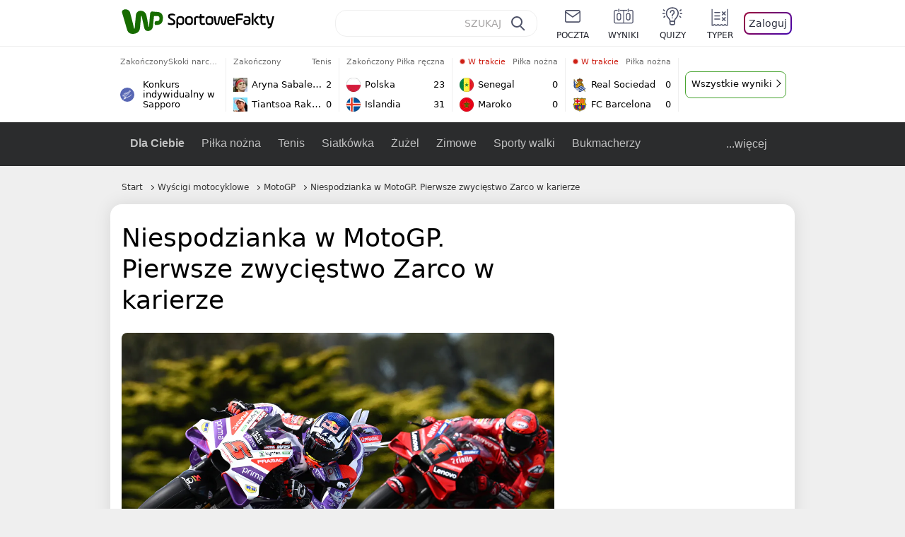

--- FILE ---
content_type: text/html; charset=UTF-8
request_url: https://sportowefakty.wp.pl/wyscigi-motocyklowe/1087604/niespodzianka-w-motogp-pierwsze-zwyciestwo-zarco-w-karierze
body_size: 24621
content:
<!DOCTYPE html> <html lang="pl-PL"> <head> <meta charset="UTF-8"> <meta name="viewport" content="width=device-width,maximum-scale=1.0,minimum-scale=1,user-scalable=no"> <meta name="author" content="Wirtualna Polska Media"> <meta name="language" content="pl"> <meta name="robots" content="NOODP"> <meta name="logo" content="https://sportowefakty.wpcdn.pl/img/logo_SF.svg"> <meta name="gaf" content="brptbcnj"> <meta name="breakpoints" content="1281"> <meta name="content-width" content="960, 1280"> <meta property="og:locale" content="pl_PL"> <meta property="og:site_name" content="sportowefakty.wp.pl"> <meta name="twitter:site" content="@SportoweFaktyPL"> <meta name="twitter:domain" content="sportowefakty.wp.pl"> <meta property="FbAppId" content="125447380950406"> <meta property="fb:pages" content="90593452375"> <meta property="fb:pages" content="127034117991"> <meta property="fb:pages" content="122187744459297"> <meta property="fb:pages" content="458344697547048"> <meta property="fb:pages" content="173777076079578"> <meta property="fb:pages" content="359518567477332"> <meta property="msapplication-config" content="none"> <link rel="icon" sizes="60x60" href="https://sportowefakty.wpcdn.pl/png/homescreen/favicon.ico"> <link rel="icon" type="image/png" href="https://sportowefakty.wpcdn.pl/png/homescreen/sf-homescreen-60.png"> <link rel="apple-touch-icon" href="https://sportowefakty.wpcdn.pl/png/homescreen/sf-homescreen-60.png"> <link rel="manifest" href="https://sportowefakty.wp.pl/app/manifest.json"> <title>Niespodzianka w MotoGP. Pierwsze zwycięstwo Zarco w karierze</title> <link rel="preload" as="image" href="https://v.wpimg.pl/MjcwNzguYgsCFThJSA5vHkFNbBMOV2FIFlV0WEhEf1pTD3hNUlo-DE4WKhcOGyQZFwUvGQ0UYx0TFCoUSQUhRRADIQgGEihYTBErGxMAPw8HKCEIDhIkBAIbYUxSRn5fBUd6TFMQeQ5UKHZCUkd6WlRPYBAXEm8X" type="image/webp"> <meta name="keywords" content="MotoGP,Wyścigi motocyklowe,Sporty motorowe,Australia,Grand Prix Australii,Marc Marquez,Pol Espargaro,Pramac Racing,Johann Zarco,Francesco Bagnaia,Brad Binder,Fabio Di Giannantonio,Jorge Martin"> <meta name="description" content="Jorge Martin miał wszystko pod kontrolą i wydawało się, że zwycięży GP Australii. Utrata właściwości miękkiej opony sprawiła, że Hiszpan na ostatnim okrążeniu wyścigu MotoGP spadł z pierwszego miejsca na piąte. Wygrał Johann Zarco."> <meta property="og:url" content="https://sportowefakty.wp.pl/wyscigi-motocyklowe/1087604/niespodzianka-w-motogp-pierwsze-zwyciestwo-zarco-w-karierze"> <meta property="og:type" content="article"> <meta property="og:description" content="Jorge Martin miał wszystko pod kontrolą i wydawało się, że zwycięży GP Australii. Utrata właściwości miękkiej opony sprawiła, że Hiszpan na ostatnim okrążeniu wyścigu MotoGP spadł z pierwszego miejsca na piąte. Wygrał Johann Zarco."> <meta property="og:title" content="Niespodzianka w MotoGP. Pierwsze zwycięstwo Zarco w karierze"> <meta property="og:image" content="https://i.wpimg.pl/1280x/sf-administracja.wpcdn.pl/storage2/featured_original/65335f0464e4d7_88527078.jpg"> <meta property="og:image:width" content="1200"> <meta property="og:image:height" content="675"> <meta property="og:image:type" content="image/png"> <meta property="og:image:alt" content="Niespodzianka w MotoGP. Pierwsze zwycięstwo Zarco w karierze"> <meta name="twitter:card" content="summary_large_image"> <meta name="twitter:description" content="Jorge Martin miał wszystko pod kontrolą i wydawało się, że zwycięży GP Australii. Utrata właściwości miękkiej opony sprawiła, że Hiszpan na ostatnim okrążeniu wyścigu MotoGP spadł z pierwszego miejsca na piąte. Wygrał Johann Zarco."> <meta name="twitter:url" content="https://sportowefakty.wp.pl/wyscigi-motocyklowe/1087604/niespodzianka-w-motogp-pierwsze-zwyciestwo-zarco-w-karierze"> <meta name="twitter:image" content="https://i.wpimg.pl/1280x/sf-administracja.wpcdn.pl/storage2/featured_original/65335f0464e4d7_88527078.jpg"> <meta name="robots" content="max-image-preview:large"> <link rel="canonical" href="https://sportowefakty.wp.pl/wyscigi-motocyklowe/1087604/niespodzianka-w-motogp-pierwsze-zwyciestwo-zarco-w-karierze"> <script type="application/ld+json">{"@context":"https://schema.org","author":{"@type":"Person","name":"Łukasz Kuczera"},"publisher":{"@type":"Organization","name":"WP SportoweFakty","logo":{"@type":"ImageObject","url":"https://sportowefakty.wpcdn.pl/img/logo_SF.svg","width":357,"height":60}},"headline":"Niespodzianka w MotoGP. Pierwsze zwycięstwo Zarco w karierze","description":"Jorge Martin miał wszystko pod kontrolą i wydawało się, że zwycięży GP Australii. Utrata właściwości miękkiej opony sprawiła, że Hiszpan na ostatnim okrążeniu wyścigu MotoGP spadł z pierwszego miejsca na piąte. Wygrał Johann Zarco.","@type":"NewsArticle","url":"https://sportowefakty.wp.pl/wyscigi-motocyklowe/1087604/niespodzianka-w-motogp-pierwsze-zwyciestwo-zarco-w-karierze","mainEntityOfPage":{"@type":"WebPage","name":null,"@id":"https://sportowefakty.wp.pl/wyscigi-motocyklowe/1087604/niespodzianka-w-motogp-pierwsze-zwyciestwo-zarco-w-karierze"},"datePublished":"2023-10-21T07:37:11+02:00","dateModified":"2023-10-21T07:50:20+02:00","image":"https://sf-administracja.wpcdn.pl/storage2/featured_original/65335f0464e4d7_88527078.jpg"}</script> <script> var WP = WP||[]; var wp_dot_addparams = {"cid":1087604,"cview":"article","ctype":"article","csystem":"sportowefakty","cplatform":"sportowefakty","ciab":"IAB17,IAB-v3-519","bunch":"article","appVer":"v0.8.38","ccategory":"Wyścigi motocyklowe","ctags":"MotoGP,Wyścigi motocyklowe,Sporty motorowe,Australia,Grand Prix Australii,Marc Marquez,Pol Espargaro,Pramac Racing,Johann Zarco,Francesco Bagnaia,Brad Binder,Fabio Di Giannantonio,Jorge Martin","cdate":"2023-10-21","cpageno":1,"cpagemax":1,"crepub":0,"cauto":false,"corigin":"","csource":"WP SportoweFakty","cauthor":"Łukasz Kuczera"}; var rekid = 235685; var wp_dot_type = "click"; var wp_sn = "sportowefakty"; var wp_fb_id = '933316406876601'; var wp_defer_vendors = 'initVendors'; var screeningv2 = true; var wp_push_notification_on = true; var wp_consent_logo = "https://v.wpimg.pl/b2dvLnN2TVMFFDpdYUlARkZMbg0-Wj1BFBk-GiFFB1QFHTgXbB5AR0ZMbkE9RAUdCBkrAT0dMXRJGiMJIRwRRANUMQ"; var wp_consent_color = "#176c00"; var wp_consent_link_color = "#176c00"; var siteVersion = "C"; var wp_abtest = { application: { "DRP-1726": "C" } }; var wp_abtest_programmatic = "DRP-1726"; var map = ['i', 'c', 'e', 'k', 'q', 'j', 'a', 'x', 'v', 'p']; var attrName = 'data-class'; function register () { if (this.attrs.indexOf('h') === -1) { WP.gaf.registerPlaceholder(this.no, this.node, { fixed: this.attrs.indexOf('f') > -1, sticky: this.attrs.indexOf('s') > -1, durable: this.attrs.indexOf('d') > -1, }); } WP.gaf.registerSlot(this.no, this.node.firstElementChild); }; function cb (list) { for(var i = 0; i < list.length; i++) { var m = list[i]; if (m.target.nodeName === 'DIV' && m.target.attributes[attrName]) { var attrs = m.target.attributes[attrName].value.split(''); m.target.removeAttribute(attrName); var number = ''; for (var j = 0; j < attrs.length; j++) { var index = map.indexOf(attrs[j]); if (index > -1) { number += index; } }; WP.push(register.bind({attrs: attrs, no: parseInt(number), node: m.target})); } } }; WP.push(function () { WP.gaf.loadBunch(rekid, {}, true); }); var _mo = new MutationObserver(cb); _mo.observe(document, { subtree: true, childList: true }); !function(e,f){if(!document.cookie.match('(^|;)\\s*WPdp=([^;]*)')||/google/i.test(window.navigator.userAgent))return;try{f.WP=f.WP||[];f.wp_pvid=(function(){var output='';while(output.length<20){output+=Math.random().toString(16).substr(2);output=output.substr(0,20)}return output})(20);var r,s,c=["https://sportowefakty.wp.pl/[base64]",["pvid="+f.wp_pvid,(s=e.cookie.match(/(^|;)\s*PWA_adbd\s*=\s*([^;]+)/),"PWA_adbd="+(s?s.pop():"2")),location.search.substring(1),(r=e.referrer,r&&"PWAref="+encodeURIComponent(r.replace(/^https?:\/\//,"")))].filter(Boolean).join("&")].join("/?");e.write('<scr'+'ipt fetchpriority="high" src="'+c+'"><\/scr'+'ipt>')}catch(_){console.error(_)}}(document,window); </script> <link rel="stylesheet" href="https://sportowefakty.wpcdn.pl/client/v0.8.38/b8817b688cb918d80f13960a768d8f04.css" /> <script crossorigin src="https://sportowefakty.wp.pl/[base64]"></script> <script id="wpjslib6" crossorigin async src="https://sportowefakty.wp.pl/[base64]"></script> </head> <body class=""> <div> <div id="app" class="app-container desktop palette-398 "> <div class="nbahzlt cvnqajoefy " > <div></div> </div> <div class="ymchibl " data-class="ymchibl"> <div></div> </div> <div class="bzvhpyl " > <div></div> </div> <div class="brptbcnjh"></div> <header class="main-header-wrapper"> <div id="main-header" class="layout-content" data-st-area="Naglowek" data-source="header"> <div class="logo-container"> <a class="link-sgwp" href="https://wp.pl" data-href-change> <svg width="88" height="52" fill="#176C00" viewBox="0 0 44 26" xmlns="http://www.w3.org/2000/svg" class="logoWP" > <path d="m43.589 8.2232c-0.1206-0.60465-0.2412-1.2093-0.422-1.7535-0.7236-1.8744-2.1103-3.0837-4.0398-3.4465-0.3617-0.06046-0.6632-0.12093-1.025-0.12093-0.5426-0.06047-1.0853-0.12093-1.6279-0.12093-0.5426-0.06047-1.0853-0.06046-1.5676-0.12093-0.4221-0.06046-0.8442-0.06046-1.2059-0.12093-0.4221-0.06047-0.7839-0.06047-1.2059-0.12093-0.8441-0.12093-1.8691 0.36279-2.2309 1.3907-0.1206 0.30232-0.1809 0.60465-0.1809 0.96744-0.0603 0.84651-0.1809 1.693-0.2412 2.5395-0.0602 0.90698-0.1808 1.814-0.2411 2.7209-0.0603 0.7256-0.1206 1.5116-0.1809 2.2372-0.0603 0.9675-0.1206 1.8745-0.2412 2.8419-0.0603 0.907-0.1206 1.8139-0.1809 2.7209 0 0.1814 0 0.3023-0.0603 0.4837 0 0.121-0.0603 0.1814-0.1808 0.2419-0.1206 0-0.3015-0.0605-0.3015-0.2419-0.0603-0.1209-0.0603-0.2418-0.0603-0.3627-0.3618-1.8745-0.7235-3.8093-1.0853-5.6838-0.3618-1.7535-0.6632-3.4465-1.025-5.2-0.1809-0.78604-0.3618-1.5116-0.7235-2.2372-0.5427-1.0884-1.3265-1.9349-2.3515-2.4791-1.5677-0.78605-3.1353-0.90698-4.8235-0.48373-0.9044 0.24186-1.628 0.72558-2.1706 1.4512-0.4221 0.54418-0.7236 1.0884-0.9044 1.7535-0.2412 0.72559-0.3015 1.4512-0.3618 2.1768-0.0603 0.96744-0.1809 1.9349-0.2412 2.9024-0.1206 1.2697-0.2412 2.479-0.3617 3.7488-0.0603 0.9674-0.1809 1.9953-0.2412 2.9628-0.0603 0.786-0.1206 1.6325-0.2412 2.4186 0 0.3023-0.0603 0.6046-0.0603 0.8465 0 0.1814-0.1206 0.3023-0.3015 0.3023-0.2411 0.0605-0.3617-0.0604-0.422-0.3023s-0.1206-0.4837-0.1809-0.7256c-0.1809-0.786-0.3618-1.6325-0.5426-2.4186-0.1809-0.8465-0.4221-1.6325-0.603-2.4791-0.3015-1.1488-0.5426-2.2976-0.8441-3.4465-0.2412-0.9069-0.4824-1.8744-0.7235-2.7814-0.24121-0.90698-0.48239-1.8744-0.72356-2.7814-0.18089-0.66512-0.36177-1.3302-0.48236-1.9349-0.24117-0.84651-0.66323-1.5721-1.3265-2.1768-0.78382-0.66511-1.6882-1.0884-2.7735-1.2698-1.2059-0.18139-2.3515 1e-6 -3.3765 0.72558-0.48235 0.36279-0.84412 0.78604-1.025 1.3907-0.12059 0.42326-0.12059 0.90698 0 1.3302 0.18088 0.60465 0.36177 1.2698 0.54265 1.8744 0.24118 0.72559 0.48235 1.4512 0.66324 2.2372 0.24117 0.84652 0.54264 1.7535 0.78382 2.6 0.24118 0.786 0.48235 1.5116 0.66324 2.2977 0.24117 0.7255 0.42205 1.5116 0.66323 2.2372 0.18088 0.6046 0.36177 1.2697 0.54265 1.8744 0.18088 0.7256 0.42206 1.3907 0.60294 2.1163 0.18088 0.6046 0.36176 1.2093 0.54264 1.7535 0.24118 0.7255 0.42206 1.4511 0.72353 2.1767 0.36177 0.786 0.84412 1.4512 1.5074 1.9953 1.025 0.7861 2.1706 1.2093 3.3765 1.2698 0.6632 0.0605 1.3867 0 2.05-0.0605 1.2059-0.1813 2.2912-0.4837 3.3162-1.1488 0.9647-0.6046 1.8088-1.4512 2.2911-2.5395 0.3618-0.7256 0.5427-1.5721 0.603-2.3582 0.1206-0.8465 0.1809-1.7535 0.2411-2.6 0.1206-1.1488 0.2412-2.2976 0.3618-3.4465 0.1206-0.9674 0.1809-1.8744 0.2412-2.8418 0.1206-1.0884 0.1809-2.1768 0.3015-3.2047 0-0.18139 0.0603-0.36279 0.0603-0.54418 0-0.1814 0.1205-0.30233 0.2411-0.30233 0.1809 0 0.2412 0.06047 0.3015 0.24186 0 0.06047 0 0.12093 0.0603 0.12093 0.1206 0.42326 0.1809 0.90698 0.3015 1.3302 0.3014 1.3302 0.5426 2.6 0.8441 3.9303 0.2412 1.2093 0.5426 2.3581 0.7838 3.5674 0.2412 1.1488 0.5427 2.3581 0.7838 3.507 0.1206 0.6046 0.3618 1.1488 0.6633 1.6325 0.7235 1.0884 1.6882 1.6326 2.9544 1.6931 0.6632 0.0604 1.2662 0 1.8691-0.2419 0.8441-0.2419 1.5676-0.6651 2.1706-1.2698 0.7235-0.7256 1.2059-1.6325 1.3868-2.6604 0.1205-0.5442 0.1808-1.1489 0.2411-1.6931 0.1206-1.2093 0.2412-2.3581 0.3618-3.5674 0.1206-0.9674 0.1809-1.9953 0.3015-2.9628 0.0603-0.66511 0.1205-1.3302 0.1808-2.0558 0.0603-0.42325 0.1206-0.84651 0.1206-1.3302h0.1809c1.1456 0 2.2309 0.06047 3.3765 0.06047 0.3015 0 0.5426 0 0.8441 0.06046 2.05 0.1814 1.7485 4.7163 0.1809 4.9581-0.3015 0.0605-0.603 0.0605-0.9044 0.121-0.5427 0.0604-1.025 0.0604-1.5677 0.1209-0.3617 0-0.6632 0.1814-0.8441 0.4837-0.1206 0.1209-0.2412 0.3023-0.3015 0.4837-0.3014 0.6652-0.3617 1.3303-0.1808 1.9954 0.0602 0.3023 0.1808 0.6046 0.422 0.8465s0.5427 0.3628 0.8441 0.3628c0.1809 0 0.3015-0.0605 0.4824-0.0605 0.6029-0.0604 1.2662-0.1814 1.8691-0.2418 0.4221-0.0605 0.7838-0.121 1.2059-0.2419 1.5676-0.4837 2.6529-1.5116 3.2559-3.0837 0.3014-0.8465 0.4823-1.7535 0.4823-2.6605 0.2412-0.72557 0.2412-1.4512 0.1206-2.1767z" /> </svg> </a> <a href="/"> <svg width="228" height="36" viewBox="0 0 114 18" xmlns="http://www.w3.org/2000/svg" class="logoSF"> <title>SportoweFakty - wiadomości sportowe, relacje na żywo, wyniki</title> <path d="m0.30664 11.27c1.025 0.4232 2.1706 0.7255 3.6779 0.7255 1.6279 0 2.3515-0.3023 2.3515-1.2697 0-0.78607-0.48236-1.0884-1.5676-1.7535l-2.4721-1.5116c-1.0853-0.66512-1.8088-1.5116-1.8088-2.9628 0-1.9349 1.2662-2.8419 3.9794-2.8419 1.5074 0 2.4118 0.30232 3.3162 0.66511v1.814c-0.9647-0.48373-1.9897-0.66512-3.3162-0.66512-1.4471 0-2.05 0.30232-2.05 1.1488 0 0.66511 0.36176 0.96744 1.1456 1.3907l2.5926 1.5721c1.2662 0.78604 2.1706 1.5116 2.1706 3.1442 0 2.0558-1.3265 3.0837-4.3412 3.0837-1.6279 0-2.7735-0.3023-3.6176-0.6651v-1.8744h-0.060293z" /> <path d="m9.4111 8.2467c0-2.6605 1.628-3.8698 4.1-3.8698 2.7736 0 4.1603 1.2093 4.1603 3.8698v1.5721c0 2.4791-1.1456 3.9302-3.7382 3.9302-1.3868 0-2.2309-0.4837-2.6529-1.2093v4.5954h-1.8692v-8.8884zm6.4515 0.06047c0-1.3907-0.3618-2.1768-2.2912-2.1768-1.8691 0-2.2911 0.78605-2.2911 2.1768v1.5721c0 1.3907 0.422 2.1767 2.2911 2.1767s2.2912-0.7256 2.2912-2.1767v-1.5721z" /> <path d="m18.636 9.8793v-1.5721c0-2.4791 1.3265-3.9302 4.1603-3.9302 2.9545 0 4.1 1.3907 4.1 3.9302v1.5721c0 2.479-1.3264 3.9302-4.1 3.9302-2.8941-0.0605-4.1603-1.3907-4.1603-3.9302zm6.4515-1.5721c0-1.3907-0.422-2.1768-2.2912-2.1768-1.8691 0-2.2911 0.78605-2.2911 2.1768v1.5721c0 1.3907 0.422 2.1767 2.2911 2.1767 1.8692 0 2.2912-0.7256 2.2912-2.1767v-1.5721z" /> <path d="m29.972 13.568h-1.8692v-5.9861c0-2.0558 1.0853-3.2046 3.4368-3.2046 0.4824 0 0.7838 0.06047 1.1456 0.12093v1.7535c-0.2412-0.12093-0.6029-0.18139-1.1456-0.18139-1.2662 0-1.5676 0.54418-1.5676 1.5721v5.9256z" /> <path d="m32.564 4.8607 1.5676-0.30232 0.3015-2.3581h1.5073v2.3581h3.3162v1.7535h-3.2559v4.1117c0 1.2093 0.5427 1.572 1.3868 1.572s1.6882-0.1813 2.2309-0.3627v1.7534c-0.603 0.2419-1.3265 0.3628-2.2309 0.3628-1.8691 0-3.2559-0.786-3.2559-3.3255v-4.1117h-1.5676v-1.4512z" /> <path d="m40.342 9.8793v-1.5721c0-2.4791 1.3265-3.9302 4.1603-3.9302 2.9544 0 4.1 1.3907 4.1 3.9302v1.5721c0 2.479-1.3265 3.9302-4.1 3.9302-2.9544-0.0605-4.1603-1.3907-4.1603-3.9302zm6.3912-1.5721c0-1.3907-0.4221-2.1768-2.2912-2.1768s-2.2912 0.78605-2.2912 2.1768v1.5721c0 1.3907 0.4221 2.1767 2.2912 2.1767s2.2912-0.7256 2.2912-2.1767v-1.5721z" /> <path d="m51.858 11.27c0.1206 0.7256 0.3015 0.907 0.7235 0.907 0.4221 0 0.603-0.1814 0.7235-0.907l0.7236-4.8977c0.1809-1.2698 0.6632-1.7535 1.9294-1.7535 1.1456 0 1.7485 0.42326 1.9294 1.7535l0.7235 4.8977c0.1206 0.7256 0.3015 0.907 0.7236 0.907 0.422 0 0.6029-0.1814 0.7235-0.907l0.9647-6.7116h1.8691l-1.025 6.772c-0.2412 1.5117-0.7235 2.4186-2.5926 2.4186-1.628 0-2.1103-0.8465-2.2912-2.4186l-0.603-4.4139c-0.1205-0.60465-0.1808-0.78605-0.4823-0.78605s-0.3618 0.12093-0.4221 0.78605l-0.6029 4.4139c-0.2412 1.5117-0.6632 2.4186-2.2912 2.4186-1.8088 0-2.3515-0.8465-2.5926-2.4186l-1.025-6.772h1.8691l1.025 6.7116z" /> <path d="m70.911 9.7582h-5.7883v0.42321c0 1.3303 0.7839 1.8745 2.5927 1.8745 1.025 0 2.4117-0.2419 3.075-0.5442v1.7535c-0.8442 0.3628-2.05 0.5441-3.075 0.5441-3.0147 0-4.4618-1.0883-4.4618-3.8697v-1.5721c0-2.2977 0.9647-3.9302 4.0397-3.9302 2.4721 0 3.8588 1.2698 3.8588 3.7488-0.0603 0.36279-0.0603 1.0884-0.2411 1.5721zm-5.7883-1.5116h4.2206v-0.48372c0-1.2093-0.7838-1.814-2.1103-1.814s-2.1103 0.54419-2.1103 1.814v0.48372z" /> <path d="m74.348 13.568h-1.8691v-9.7349c0-1.4512 0.603-2.0558 2.05-2.0558h5.6677v1.814h-5.125c-0.4824 0-0.7236 0.18139-0.7236 0.66511v2.4186h5.125v1.814h-5.125v5.0791z" /> <path d="m87.854 10.847c0 1.9954-1.2058 2.9023-3.8588 2.9023-2.3514 0-3.6779-0.8465-3.6779-2.7814 0-2.0558 1.447-2.7209 3.6779-2.7209h1.9897v-0.90698c0-1.1488-0.8441-1.3907-2.1103-1.3907-1.0853 0-1.9897 0.12093-2.5926 0.36279v-1.6326c0.6632-0.24186 1.5073-0.30233 2.4721-0.30233 2.4117 0 4.0999 0.72558 4.0999 2.9628v3.507zm-1.8691-1.2093h-1.9897c-1.2059 0-1.8088 0.36278-1.8088 1.2698 0 1.0884 0.8441 1.2698 1.7485 1.2698 1.1456 0 2.05-0.1814 2.05-1.3907v-1.1489z" /> <path d="m89.18 0.86987h1.8691v12.698h-1.8691v-12.698zm5.4867 3.6884h2.3515l-3.1956 3.5674c-0.1809 0.18139-0.3617 0.42325-0.3617 0.66511s0.1808 0.42326 0.3617 0.60465l3.5574 4.1116h-2.3515l-2.7132-3.1442c-0.603-0.66512-0.7235-1.1488-0.7235-1.693 0-0.54418 0.1205-0.90697 0.7235-1.5721l2.3514-2.5395z" /> <path d="m97.019 4.8607 1.5676-0.30232 0.3015-2.3581h1.5673v2.3581h3.316v1.7535h-3.316v4.1117c0 1.2093 0.543 1.572 1.387 1.572 0.784 0 1.688-0.1813 2.231-0.3627v1.7534c-0.603 0.2419-1.327 0.3628-2.231 0.3628-1.869 0-3.2558-0.786-3.2558-3.3255v-4.1117h-1.5676v-1.4512z" /> <path d="m107.93 11.21c0.181 0.7861 0.422 0.907 0.965 0.907 0.422 0 0.663-0.1209 0.844-0.907l1.507-6.6512h1.869l-2.17 9.0094c-0.603 2.6-1.99 4.0511-4.522 3.9906l-0.362-1.6325c1.869 0.0605 2.593-0.9675 3.015-2.3581-0.181 0.0604-0.543 0.1209-0.844 0.1209-1.447 0-1.87-0.9675-2.171-2.2977l-1.749-6.8326h1.87l1.748 6.6512z" /> </svg> </a> </div> <div id="main-search" class="search-container"> <input type="search" class="search-input" placeholder="SZUKAJ" autocomplete="off" /> <div class="search-icon"></div> <div id="results" class="results"><span class="empty-list">Wpisz przynajmniej 2 znaki</span></div> </div> <nav class="header-nav"> <a href="https://poczta.wp.pl"> <div class="item link"> <img src="https://v.wpimg.pl/b2N6dGEuTVMvVBJ0ag5ARmwMRi4sV04QOxReZWpBUkp8Dks0NRoQRiFBASEkHhZLYEEUJCEbTEIiGRcxIloLUSFYF2gtEANWK0RJNyoWGEYvGBcxIlcf" alt="" width="40" height="28" loading="lazy" /> <span>poczta</span> </div> </a> <a href="/wyniki-meczow"> <div class="item link"> <img src="https://v.wpimg.pl/eW5pa2kuSjZUEhcBRA5HIxdKQ1sCV0l1QFJbEERBVS8HSE5BGxoXI1oHBFQKHhEuGwcRUQ8bSydZXxJEDFoMNFoeEh0DEAQzUAJMRRIbDDxcXhJEDFcY" alt="" width="40" height="28" loading="lazy" /> <span>wyniki</span> </div> </a> <a href="/quizy"> <div class="item link"> <img src="https://v.wpimg.pl/dWl6eS5zSzYNVBNgGgFGI04MRzpcWEh1GRRfcRpOVC9eDkogRRUWIwNBADVUERAuQkEVMFEUSicAGRYlUlUNNANYFnxdHwUzCURIIkATHi5CRRM0Fwc" alt="" width="40" height="28" loading="lazy" /> <span>quizy</span> </div> </a> <a href="/ustawienia/typowanie" class="js-betting-button"> <div class="item link"> <img src="https://v.wpimg.pl/cGVyLnN2TCY3GzpdYUlBM3RDbgcnEE9lI1t2TGEGUz9kQWMdPl0RMzkOKQgvWRc-eA48DSpcTTc6Vj8YKR0KJDkXP0E6SxMiJFc_GCkQHg" alt="" width="40" height="28" loading="lazy" /> <span>typer</span> </div> </a> <div class="item item--login"> <div id="onelogin"> <div class="container"> <div class="login-button js-login-button" tabindex="0"> Zaloguj </div> </div> </div> </div> </nav> </div> <div class="divider"></div> <div id="livescore" class="layout-content" data-st-area="Wyniki-pasek" data-source="header-livescore"> <a href="/skoki-narciarskie/relacja-na-zywo/175641/konkurs-indywidualny-w-sapporo-live" class="livescore-item"> <div class="item-header"> <div class="status--finished">Zakończony</div> <div class="sport-name"> Skoki narciarskie </div> </div> <div class="item-title"> <div class="sport-icon palette-342"> <img src="https://v.wpimg.pl/cGluZy5zTCYNFyxKGgFBM05PeBBcWE9lGVdgWxpLVT9dQ3UKRRURMwMCPx9UERc-QgIqGlEUTTcAWikPUlUVLgkCKVZWGw8iAhE7CxoTACgCWCkSXBAWKhwcNB4bCRUgTgg" alt="" width="16" height="16" loading="lazy" /> </div> <div>Konkurs indywidualny w Sapporo</div> </div> <span class="item-hoverbutton mainbutton mainbutton--next">Przejdź do relacji</span> </a> <a href="/tenis/relacja-na-zywo/176322/aryna-sabalenka-tiantsoa-rakotomanga-rajaonah-live" class="livescore-item"> <div class="item-header"> <div class="status--finished">Zakończony</div> <div class="sport-name"> Tenis </div> </div> <div class="item-body"> <div class="team" > <div class="team-logo" class="team-logo--rounded" > <img src="https://v.wpimg.pl/NjU0MC5wYQs0UjtwGgxsHncKbypcVWJIIBJ3YRpFfhJnAGIwUwA-RCJALidbWT4GekQsJEZYewtlB3slABMtD2dSK3BqR39eYQZ4dwVZPgQyEjA" alt="Aryna Sabalenka" width="20" height="20" loading="lazy" /> </div> <div class="team-name">Aryna Sabalenka</div> <div class="team-score"> 2 </div> </div> <div class="team" > <div class="team-logo" class="team-logo--rounded" > <img src="https://v.wpimg.pl/NTQ1OS5wYTUwUzlgGgxsIHMLbTpcVWJ2JBN1cRpFfixjAWAgUwA-eiZBLDdbWT44fkUuNEZYeG1nCHwwUEJ2MjAGeGpqRn1naQR7ZgxZPjo2EzI" alt="Tiantsoa Rakotomanga Rajaonah" width="20" height="20" loading="lazy" /> </div> <div class="team-name">Tiantsoa Rakotomanga Rajaonah</div> <div class="team-score"> 0 </div> </div> </div> <span class="item-hoverbutton mainbutton mainbutton--next">Przejdź do relacji</span> </a> <a href="/pilka-reczna/relacja-na-zywo/176317/polska-islandia-live" class="livescore-item"> <div class="item-header"> <div class="status--finished">Zakończony</div> <div class="sport-name"> Piłka ręczna </div> </div> <div class="item-body"> <div class="team" > <div class="team-logo" > <img src="https://v.wpimg.pl/ODY4MS5wYCU4VjtgGgxtMHsObzpcVWNmLBZ3cRpFfzxrBGIgUwA_ai5ELjdbWT8odkAsNEZYenE8AH5jUEcuITwBeGNqRX52YQx7awRZPyo-FjA" alt="Polska" width="20" height="20" loading="lazy" /> </div> <div class="team-name">Polska</div> <div class="team-score"> 23 </div> </div> <div class="team" > <div class="team-logo" > <img src="https://v.wpimg.pl/OTA4OS5wYDUgVjlgGgxtIGMObTpcVWN2NBZ1cRpFfyxzBGAgUwA_ejZELDdbWT84bkAuNEZYemEkAH01Vk4tMSIFdmtqTnhkeA1_awxZPzomFjI" alt="Islandia" width="20" height="20" loading="lazy" /> </div> <div class="team-name">Islandia</div> <div class="team-score"> 31 </div> </div> </div> <span class="item-hoverbutton mainbutton mainbutton--next">Przejdź do relacji</span> </a> <a href="/pilka-nozna/relacja-na-zywo/176321/senegal-maroko-live" class="livescore-item"> <div class="item-header"> <div class="status--started"><span class="live-dot"></span> W trakcie</div> <div class="sport-name"> Piłka nożna </div> </div> <div class="item-body"> <div class="team" > <div class="team-logo" > <img src="https://v.wpimg.pl/OTU1OS5wYDU0UzlgGgxtIHcLbTpcVWN2IBN1cRpFfyxnAWAgUwA_eiJBLDdbWT84ekUuNEZYemEwBXxiAUEuYTZSfGVqQnxgbQh6ZgxZPzoyEzI" alt="Senegal" width="20" height="20" loading="lazy" /> </div> <div class="team-name">Senegal</div> <div class="team-score"> 0 </div> </div> <div class="team" > <div class="team-logo" > <img src="https://v.wpimg.pl/OTI4OS5wYDUoVjlgGgxtIGsObTpcVWN2PBZ1cRpFfyx7BGAgUwA_ej5ELDdbWT84ZkAuNEZYemEsAHxjAkB4Y3tQLmJqRHdgcA19awxZPzouFjI" alt="Maroko" width="20" height="20" loading="lazy" /> </div> <div class="team-name">Maroko</div> <div class="team-score"> 0 </div> </div> </div> <span class="item-hoverbutton mainbutton mainbutton--next">Przejdź do relacji</span> </a> <a href="/pilka-nozna/relacja-na-zywo/170008/real-sociedad-fc-barcelona-live" class="livescore-item"> <div class="item-header"> <div class="status--started"><span class="live-dot"></span> W trakcie</div> <div class="sport-name"> Piłka nożna </div> </div> <div class="item-body"> <div class="team" > <div class="team-logo" > <img src="https://v.wpimg.pl/NjA5Mi5wYQsgVztaGgxsHmMPbwBcVWJINBd3SxpFfhJzBWIaUwA-RDZFLg1bWT4GbkEsDkZYeFN3VitbUREqWiAEflxqQn9dcQN9UAdZPgQmFzA" alt="Real Sociedad" width="20" height="20" loading="lazy" /> </div> <div class="team-name">Real Sociedad</div> <div class="team-score"> 0 </div> </div> <div class="team" > <div class="team-logo" > <img src="https://v.wpimg.pl/OTE1My5wYDUkUztKGgxtIGcLbxBcVWN2MBN3WxpFfyx3AWIKUwA_ejJBLh1bWT84akUsHkZYeW1zAigaDUIqbScFeklqQnltcAh8TAZZPzoiEzA" alt="FC Barcelona" width="20" height="20" loading="lazy" /> </div> <div class="team-name">FC Barcelona</div> <div class="team-score"> 0 </div> </div> </div> <span class="item-hoverbutton mainbutton mainbutton--next">Przejdź do relacji</span> </a> <div class="results"> <div class="mtae"> <div class="lyaaol " data-class="lyaaol"> <div></div> </div> </div> <a class="mainbutton mainbutton--next" href="/wyniki-meczow">Wszystkie wyniki</a> </div> </div> <div id="main-menu" class="menu-container" data-st-area="Naglowek" data-source="header"> <div class="main-menu js-menu"> <nav class="main-menu__nav js-menu__nav"> <a href="/dla-ciebie"> Dla Ciebie </a> <div class="js-menu__top-item main-menu__item"> <a href="/pilka-nozna">Piłka nożna</a> <div data-category-id="3"></div> </div><div class="js-menu__top-item main-menu__item"> <a href="/tenis">Tenis</a> <div data-category-id="10"></div> </div><div class="js-menu__top-item main-menu__item"> <a href="/siatkowka">Siatkówka</a> <div data-category-id="6"></div> </div><div class="js-menu__top-item main-menu__item"> <a href="/zuzel">Żużel</a> <div data-category-id="5"></div> </div><div class="js-menu__top-item main-menu__item"> <a href="/zimowe">Zimowe</a> <div data-category-id="34"></div> </div><div class="js-menu__top-item main-menu__item"> <a href="/sporty-walki">Sporty walki</a> <div data-category-id="25"></div> </div><div class="js-menu__top-item main-menu__item"> <a href="/bukmacherzy">Bukmacherzy</a> <div data-category-id="63"></div> </div><div class="js-menu__top-item main-menu__item"> <a href="/pilka-reczna">Piłka ręczna</a> <div data-category-id="9"></div> </div><div class="js-menu__top-item main-menu__item"> <a href="/koszykowka">Koszykówka</a> <div data-category-id="4"></div> </div><div class="js-menu__top-item main-menu__item"> <a href="/moto">Moto</a> <div data-category-id="8"></div> </div><div class="js-menu__top-item main-menu__item"> <a href="/la">LA</a> <div data-category-id="42"></div> </div><div class="js-menu__top-item main-menu__item"> <a href="/sportowybar">SportowyBar</a> <div data-category-id="35"></div> </div><div class="js-menu__top-item main-menu__item"> <a href="/esport">Esport</a> <div data-category-id="43"></div> </div><div class="js-menu__top-item main-menu__item"> <a href="/alpinizm">Alpinizm</a> <div data-category-id="49"></div> </div><div class="js-menu__top-item main-menu__item"> <a href="/kajakarstwo">Kajakarstwo</a> <div data-category-id="50"></div> </div><div class="js-menu__top-item main-menu__item"> <a href="/kolarstwo">Kolarstwo</a> <div data-category-id="51"></div> </div><div class="js-menu__top-item main-menu__item"> <a href="/kolarstwo-gorskie">Kolarstwo górskie</a> <div data-category-id="52"></div> </div><div class="js-menu__top-item main-menu__item"> <a href="/football-amerykanski/lfa">LFA</a> <div data-category-id="53"></div> </div><div class="js-menu__top-item main-menu__item"> <a href="/football-amerykanski/nfl">NFL</a> <div data-category-id="54"></div> </div><div class="js-menu__top-item main-menu__item"> <a href="/plywanie">Pływanie</a> <div data-category-id="55"></div> </div><div class="js-menu__top-item main-menu__item"> <a href="/rugby">Rugby</a> <div data-category-id="56"></div> </div><div class="js-menu__top-item main-menu__item"> <a href="/snooker">Snooker</a> <div data-category-id="57"></div> </div><div class="js-menu__top-item main-menu__item"> <a href="/szermierka">Szermierka</a> <div data-category-id="58"></div> </div><div class="js-menu__top-item main-menu__item"> <a href="/tenis-stolowy">Tenis stołowy</a> <div data-category-id="59"></div> </div><div class="js-menu__top-item main-menu__item"> <a href="/wioslarstwo">Wioślarstwo</a> <div data-category-id="60"></div> </div><div class="js-menu__top-item main-menu__item"> <a href="/zeglarstwo">Żeglarstwo</a> <div data-category-id="61"></div> </div><div class="js-menu__top-item main-menu__item"> <a href="/inne/wideo">WIDEO</a> <div data-category-id="68"></div> </div> </nav> <div class="main-menu__item main-menu__item--more js-menu__top-item js-menu__more-container"> <span class="main-menu__more">...więcej</span> <div class="submenu"> <div class="submenu__wrapper submenu__wrapper--expanded"> <div class="submenu__items js-menu__more-submenu"></div> </div> </div> </div> </div> </div> </header> <div class="bmuatmpu d2FsbHBhcGVydjAuOC4zODM"></div> <div class="bmuatmpu YWx0U2xvdHYwLjguMzgz"></div> <div class="bmuatmpu d2FsbHBhcGVydjAuOC4zODY"></div> <main id="main" class="main layout-content"> <nav id="breadcrumbs" class="layout-content"> <ul class="list"> <li class="breadcrumb go-arrow"> <a href="/">Start</a> </li> <li class="breadcrumb go-arrow"> <a href="/wyscigi-motocyklowe"> Wyścigi motocyklowe </a> </li><li class="breadcrumb go-arrow"> <a href="/wyscigi-motocyklowe/motogp"> MotoGP </a> </li> <li class="breadcrumb go-arrow"> <span>Niespodzianka w MotoGP. Pierwsze zwycięstwo Zarco w karierze</span> </li> </ul> </nav> <div class="article-wrapper layout-full layout-box"> <article class="article"> <div class="article__top"> <h1 class="title">Niespodzianka w MotoGP. Pierwsze zwycięstwo Zarco w karierze</h1> <figure> <img src="https://v.wpimg.pl/MjcwNzguYgsCFThJSA5vHkFNbBMOV2FIFlV0WEhEf1pTD3hNUlo-DE4WKhcOGyQZFwUvGQ0UYx0TFCoUSQUhRRADIQgGEihYTBErGxMAPw8HKCEIDhIkBAIbYUxSRn5fBUd6TFMQeQ5UKHZCUkd6WlRPYBAXEm8X" alt="PAP/EPA / PAP/EPA/JOEL CARRETT / Na zdjęciu: Johann Zarco (z lewej) i Francesco Bagnaia" width="1200" height="675" loading="eager" class="cover-photo" /> <figcaption class="cover-photo-desc">PAP/EPA / PAP/EPA/JOEL CARRETT / Na zdjęciu: Johann Zarco (z lewej) i Francesco Bagnaia</figcaption> </figure> <div class="panel oneliner"> <div class="content-authors" data-st-area="Autor"> <div class="photo"> <img src="https://v.wpimg.pl/ODI3Ny5wYCUoUThKGgxtMGsJbBBcVWNmPBF0WxpBfzx_A2EKUwA_aj5DLR1bWT8oZlI4GEEWPTdmBXlBA0R2d3gHfhpTEn8bcAp2Sw1FeHNnQyAeFwo" alt="Zdjęcie autora artykułu" width="60" height="60" loading="lazy" fetchpriority="low" /> </div> <div class="links"> <a class="author-name" href="/autor/lukasz-kuczera">Łukasz Kuczera</a> <time>21.10.2023, 07:37</time> </div> </div> <div id="socialButtons" class="social-buttons"> <div class="button button--share" data-tooltip="Udostępnij"> <img src="https://v.wpimg.pl/c2hhcmUuTFMJChVeeg5BRkpSQQQ8V08QHUpZT3pHV0paXEweJRoRRgcfBgs0HhdLRh8TDjEbTUIERxAbMloKUQcGEEImGgBbCQRODyABF10GRRAFNAcGHBseBE8o" alt="udostępnij" width="24" height="24" loading="lazy" fetchpriority="low" /> </div> <div class="button button--comment " data-tooltip="Komentarze"> <img src="https://v.wpimg.pl/bWVudHMuTTY3FxJ7Yg5AI3RPRiEkV051I1deamJHVi9kQUs7PRoQIzkCAS4sHhYueAIUKykbTCc6Whc-KloLNDkbF2c-GgE-NxlJKjgBFjg4WAcnIBgHOSIGSjs7EkAq" alt="skomentuj" width="24" height="24" loading="lazy" fetchpriority="low" /> </div> </div> </div> </div> <div class="bewapq"> <div class="mgadxrz ipmefs ___h50___ ___w300___ " data-class="mgadxrz"> <div></div> <img src="https://v.wpimg.pl/X3dwLnN2d1IFFTpdYUl6R0ZNbgcnEHQREVV2TGEGbUtRT2MdOlZ2RBQUKABgQjQcDRotCStBd1IAAWMeIlM7VgwYIAorQAdEFFk_GCkQJQ" alt="" width="45" height="58" loading="lazy" /> </div> <div class="bewabjm"> <div class="rzkfsarz ipmefs ___h600___ " data-class="rzkfsarz"> <div></div> <img src="https://v.wpimg.pl/X3dwLnN2d1IFFTpdYUl6R0ZNbgcnEHQREVV2TGEGbUtRT2MdOlZ2RBQUKABgQjQcDRotCStBd1IAAWMeIlM7VgwYIAorQAdEFFk_GCkQJQ" alt="" width="45" height="58" loading="lazy" /> </div> </div> </div> <div class="article__lead"> <p class="lead">Jorge Martin miał wszystko pod kontrolą i wydawało się, że zwycięży GP Australii. Utrata właściwości miękkiej opony sprawiła, że Hiszpan na ostatnim okrążeniu wyścigu MotoGP spadł z pierwszego miejsca na piąte. Wygrał Johann Zarco.</p> </div> <div class="bewasfblfs"> <div class="gnkfbto ipmefs ___h200___ nbshjot " > <div></div> <img src="https://v.wpimg.pl/X3dwLnN2d1IFFTpdYUl6R0ZNbgcnEHQREVV2TGEGbUtRT2MdOlZ2RBQUKABgQjQcDRotCStBd1IAAWMeIlM7VgwYIAorQAdEFFk_GCkQJQ" alt="" width="45" height="58" loading="lazy" /> </div> </div> <div class="article__content"> <div class="favorite-tags-slider"> <p class="favorite-tags-slider__title">W tym artykule dowiesz się o:</p> <div class="favorite-tags-slider__tags"> <div class="slider-slotted "> <div class="disabled slider-arrow left js-slider-left"> <div class="go-arrow"></div> </div> <div class="disabled slider-arrow right js-slider-right"> <div class="go-arrow"></div> </div> <div class="slider-container"> <div class="item"> <a class="item__link" href="/wyscigi-motocyklowe/motogp"> <div class="item__image"> <img src="https://v.wpimg.pl/NDU0Mi5wYSU0UjtaGgxsMHcKbwBcVWJmIBJ3SxpFejxnBGIaUwA-aiJALg1bWT4oekQsDkZYeHNiAikMBEV5cTMFeV1qRHp9YgR4XQdZPioyEjA" alt="MotoGP" width="24" height="24" loading="lazy" fetchpriority="low" class="item__logo" /> </div> <div class="item__name">MotoGP</div> </a> <span class="item__star"> <button class="star" data-tag-url="/wyscigi-motocyklowe/motogp" data-area="article" data-favourite-button="0"> <img src="https://v.wpimg.pl/bGFuay5zTSYnFxdKGgFAM2RPQxBcWE5lM1dbWxpIVj90QU4KRRUQMykCBB9UERY-aAIRGlEUTDcqWhIPUlULJCkbElZTGxQoMwcIDVAlACsnGwpXRgwFZTs" alt="Dodaj tag MotoGP do ulubionych" width="24" height="24" loading="lazy" /> </button> </span> </div><div class="item"> <a class="item__link" href="/wyscigi-motocyklowe/marc-marquez"> <div class="item__image"> <img src="https://v.wpimg.pl/MDg4MS5wYiUGVjtgGgxvMEUObzpcVWFmEhZ3cRpFeTxVAGIgUwA9ahBELjdbWT0oSEAsNEZYeHwFUHsyBEZ_IVMDK2dqQ3R8UAR1awRZPSoAFjA" alt="Marc Marquez" width="24" height="24" loading="lazy" fetchpriority="low" class="item__logo" /> </div> <div class="item__name">Marc Marquez</div> </a> <span class="item__star"> <button class="star" data-tag-url="/wyscigi-motocyklowe/marc-marquez" data-area="article" data-favourite-button="0"> <img src="https://v.wpimg.pl/bGFuay5zTSYnFxdKGgFAM2RPQxBcWE5lM1dbWxpIVj90QU4KRRUQMykCBB9UERY-aAIRGlEUTDcqWhIPUlULJCkbElZTGxQoMwcIDVAlACsnGwpXRgwFZTs" alt="Dodaj tag Marc Marquez do ulubionych" width="24" height="24" loading="lazy" /> </button> </span> </div><div class="item"> <a class="item__link" href="/wyscigi-motocyklowe/pol-espargaro"> <div class="item__image"> <img src="https://v.wpimg.pl/MjU2My5wYgs0UDtKGgxvHncIbxBcVWFIIBB3WxpFeRJnBmIKUwA9RCJCLh1bWT0GekYsHkZYeFI3VnsYARQvUmQAL01qRHlYYAB4TwZZPQQyEDA" alt="Pol Espargaro" width="24" height="24" loading="lazy" fetchpriority="low" class="item__logo" /> </div> <div class="item__name">Pol Espargaro</div> </a> <span class="item__star"> <button class="star" data-tag-url="/wyscigi-motocyklowe/pol-espargaro" data-area="article" data-favourite-button="0"> <img src="https://v.wpimg.pl/bGFuay5zTSYnFxdKGgFAM2RPQxBcWE5lM1dbWxpIVj90QU4KRRUQMykCBB9UERY-aAIRGlEUTDcqWhIPUlULJCkbElZTGxQoMwcIDVAlACsnGwpXRgwFZTs" alt="Dodaj tag Pol Espargaro do ulubionych" width="24" height="24" loading="lazy" /> </button> </span> </div><div class="item"> <a class="item__link" href="/wyscigi-motocyklowe/pramac-racing"> <div class="item__image"> <img src="https://v.wpimg.pl/MzMzMC5wYhssGDtwGgxvDm9AbypcVWFYOFh3YRpFeQJ_TmIwUwA9VDoKLidbWT0WYg4sJEZYeEl4Q38mU04oQy5LfnJqR3hIdUl-cAVZPRQqWDA" alt="Pramac Racing" width="24" height="24" loading="lazy" fetchpriority="low" class="item__logo" /> </div> <div class="item__name">Pramac Racing</div> </a> <span class="item__star"> <button class="star" data-tag-url="/wyscigi-motocyklowe/pramac-racing" data-area="article" data-favourite-button="0"> <img src="https://v.wpimg.pl/bGFuay5zTSYnFxdKGgFAM2RPQxBcWE5lM1dbWxpIVj90QU4KRRUQMykCBB9UERY-aAIRGlEUTDcqWhIPUlULJCkbElZTGxQoMwcIDVAlACsnGwpXRgwFZTs" alt="Dodaj tag Pramac Racing do ulubionych" width="24" height="24" loading="lazy" /> </button> </span> </div><div class="item"> <a class="item__link" href="/wyscigi-motocyklowe/johann-zarco"> <div class="item__image"> <img src="https://v.wpimg.pl/L3RlYW0uY1IzDi9kHw5uR3BWez5ZV2ARJ05jdR9HeEtgWHYkQBo-Rz0bPDFRHjhKfBspNFQbYkM-Qyk5V1o6WjcbKnhVAyldJkMtMlEYYkM8C3sq" alt="Johann Zarco" width="24" height="24" loading="lazy" fetchpriority="low" class="item__logo" /> </div> <div class="item__name">Johann Zarco</div> </a> <span class="item__star"> <button class="star" data-tag-url="/wyscigi-motocyklowe/johann-zarco" data-area="article" data-favourite-button="0"> <img src="https://v.wpimg.pl/bGFuay5zTSYnFxdKGgFAM2RPQxBcWE5lM1dbWxpIVj90QU4KRRUQMykCBB9UERY-aAIRGlEUTDcqWhIPUlULJCkbElZTGxQoMwcIDVAlACsnGwpXRgwFZTs" alt="Dodaj tag Johann Zarco do ulubionych" width="24" height="24" loading="lazy" /> </button> </span> </div><div class="item"> <a class="item__link" href="/zuzel/francesco-bagnaia"> <div class="item__image"> <img src="https://v.wpimg.pl/NzExOC5wYRskGjlwGgxsDmdCbSpcVWJYMFp1YRpFegJ3TGAwUwA-VDIILCdbWT4WagwuJEZYeE52Gn96DU8vHHUeKnZqQXtMfU9-cg1ZPhQiWjI" alt="Francesco Bagnaia" width="24" height="24" loading="lazy" fetchpriority="low" class="item__logo" /> </div> <div class="item__name">Francesco Bagnaia</div> </a> <span class="item__star"> <button class="star" data-tag-url="/zuzel/francesco-bagnaia" data-area="article" data-favourite-button="0"> <img src="https://v.wpimg.pl/bGFuay5zTSYnFxdKGgFAM2RPQxBcWE5lM1dbWxpIVj90QU4KRRUQMykCBB9UERY-aAIRGlEUTDcqWhIPUlULJCkbElZTGxQoMwcIDVAlACsnGwpXRgwFZTs" alt="Dodaj tag Francesco Bagnaia do ulubionych" width="24" height="24" loading="lazy" /> </button> </span> </div><div class="item"> <a class="item__link" href="/wyscigi-motocyklowe/brad-binder"> <div class="item__image"> <img src="https://v.wpimg.pl/NjU3Mi5wYQs0UTtaGgxsHncJbwBcVWJIIBF3SxpFehJnB2IaUwA-RCJDLg1bWT4GekcsDkZYe11mCiwIVkMtXWAFellqR3ZfYAV4XgdZPgQyETA" alt="Brad Binder" width="24" height="24" loading="lazy" fetchpriority="low" class="item__logo" /> </div> <div class="item__name">Brad Binder</div> </a> <span class="item__star"> <button class="star" data-tag-url="/wyscigi-motocyklowe/brad-binder" data-area="article" data-favourite-button="0"> <img src="https://v.wpimg.pl/bGFuay5zTSYnFxdKGgFAM2RPQxBcWE5lM1dbWxpIVj90QU4KRRUQMykCBB9UERY-aAIRGlEUTDcqWhIPUlULJCkbElZTGxQoMwcIDVAlACsnGwpXRgwFZTs" alt="Dodaj tag Brad Binder do ulubionych" width="24" height="24" loading="lazy" /> </button> </span> </div><div class="item"> <a class="item__link" href="/wyscigi-motocyklowe/fabio-di-giannantonio"> <div class="item__image"> <img src="https://v.wpimg.pl/MDgzNy5wYiUGGDhKGgxvMEVAbBBcVWFmElh0WxpFeTxVTmEKUwA9ahAKLR1bWT0oSA4vHkZYeHwGSXofBRQpcFYfd01qQ3V9Ukp2SgJZPSoAWDM" alt="Fabio Di Giannantonio" width="24" height="24" loading="lazy" fetchpriority="low" class="item__logo" /> </div> <div class="item__name">Fabio Di Giannantonio</div> </a> <span class="item__star"> <button class="star" data-tag-url="/wyscigi-motocyklowe/fabio-di-giannantonio" data-area="article" data-favourite-button="0"> <img src="https://v.wpimg.pl/bGFuay5zTSYnFxdKGgFAM2RPQxBcWE5lM1dbWxpIVj90QU4KRRUQMykCBB9UERY-aAIRGlEUTDcqWhIPUlULJCkbElZTGxQoMwcIDVAlACsnGwpXRgwFZTs" alt="Dodaj tag Fabio Di Giannantonio do ulubionych" width="24" height="24" loading="lazy" /> </button> </span> </div><div class="item"> <a class="item__link" href="/wyscigi-motocyklowe/jorge-martin"> <div class="item__image"> <img src="https://v.wpimg.pl/NTQ3OS5wYTUwUTlgGgxsIHMJbTpcVWJ2JBF1cRpFeixjB2AgUwA-eiZDLDdbWT44fkcuNEZYeGBpVik3ARN7YmcGfWVqRn9tZAZ7ZAxZPjo2ETI" alt="Jorge Martin" width="24" height="24" loading="lazy" fetchpriority="low" class="item__logo" /> </div> <div class="item__name">Jorge Martin</div> </a> <span class="item__star"> <button class="star" data-tag-url="/wyscigi-motocyklowe/jorge-martin" data-area="article" data-favourite-button="0"> <img src="https://v.wpimg.pl/bGFuay5zTSYnFxdKGgFAM2RPQxBcWE5lM1dbWxpIVj90QU4KRRUQMykCBB9UERY-aAIRGlEUTDcqWhIPUlULJCkbElZTGxQoMwcIDVAlACsnGwpXRgwFZTs" alt="Dodaj tag Jorge Martin do ulubionych" width="24" height="24" loading="lazy" /> </button> </span> </div> </div> </div> </div> </div> <div class="contentparts"> <div class="intext-teaser-box" data-st-area="article-teaser" data-source="article-intext-teaser" data-position="0"> <div class="teaser"> <div> <div  class="teaser__img"> <img src="https://v.wpimg.pl/OTAxMi5qYDUgGjtaGgptIGNCbwBcU2N2NFp3SxpDd2w5SXtbGgIpeSAcIABbGDwgMxkuA1RfOCQiHCNHRR1gJzUXPwhSFH17Jx0sHUADKjAeFz8AUhghNS1Xe11UEHpsJRl-XQZCd2MeTnxZB0h_ZXNWJxlSUzI" alt="Sensacja w Austin! Skreślony czas pozbawił Verstappena pole position" width="288" height="162" loading="lazy" class="img__photo" /> </div> </div> <div class="teaser__content"> <a href="/formula-1/1087590/sensacja-w-austin-skreslony-czas-pozbawil-verstappena-pole-position" class="teaser__title"> Sensacja w Austin! Skreślony czas pozbawił Verstappena pole position </a> </div> </div> </div> <p class="contentpart contentpart--default contentpart--text" data-position="1">Niepewne prognozy pogody sprawiły, że organizatorzy <a href="/moto/gp-australii-motogp">GP Australii</a> w <a href="/wyscigi-motocyklowe/motogp">MotoGP</a> zmienili harmonogram weekendu wyścigowego. Jako że na niedzielę zapowiadany jest potężny wiatr i opady deszczu, zamieniono kolejnością sprint i główny wyścig. Oznaczało to, że już w sobotę motocyklistów czekała rywalizacja na dłuższym dystansie.</p> <p class="contentpart contentpart--default contentpart--text" data-position="2">Pole position w kwalifikacjach zgarnął <a href="/wyscigi-motocyklowe/jorge-martin">Jorge Martin</a>, który w ten sposób powetował sobie niepowodzenia z ostatniego GP Indonezji. Hiszpan w swoim stylu świetnie ruszył ze startu i zaczął budować przewagę nad rywalami. Z tyłu motocykla miał jednak założoną miękką oponę i rodziło się pytanie, czy wytrzyma ona trudy całego wyścigu.</p><div><div class="lmjmby ipmefs ___h250___ " data-class="lmjmby"> <div></div> <img src="https://v.wpimg.pl/X3dwLnN2d1IFFTpdYUl6R0ZNbgcnEHQREVV2TGEGbUtRT2MdOlZ2RBQUKABgQjQcDRotCStBd1IAAWMeIlM7VgwYIAorQAdEFFk_GCkQJQ" alt="" width="45" height="58" loading="lazy" /> </div></div> <p class="contentpart contentpart--default contentpart--text" data-position="3">Nadzieją dla Martina mogły być opady deszczu - niektóre prognozy mówiły o pojawieniu się deszczowych chmur na wyspie Filipa po ok. 20 minutach rywalizacji. Na nieszczęście dla zawodnika <a href="/wyscigi-motocyklowe/pramac-racing">Pramac Racing</a>, opady nie nadchodziły nad malowniczo położony tor.</p> <p class="contentpart contentpart--default contentpart--text" data-position="4"><strong>ZOBACZ WIDEO: Polski mistrz szczerze o swojej przemianie. "Byłem łobuzem"</strong></p> <div class="contentpart">     <div class="wp-player"> <div class="ryjkni " data-class="ryjkni"> <div></div> </div> <div class="holder"> <div id="video-2095122" class="playersocket"></div> </div> </div> </div> <p class="contentpart contentpart--default contentpart--text" data-position="6">Gdy Hiszpan miał 3 s przewagi nad rywalami, wydawało się, że losy GP Australii są przesądzone i odrobi on sporą część strat do <a href="/zuzel/francesco-bagnaia">Francesco Bagnai</a> w klasyfikacji generalnej MotoGP. Na ostatnich okrążeniach było jednak jasne, że miękka opona z tyłu motocykla Jorge Martina może nagle stracić tempo. Ogromne kłopoty z tą mieszanką zaczęli mieć inni zawodnicy - <a href="/wyscigi-motocyklowe/marc-marquez">Marc Marquez</a> i <a href="/wyscigi-motocyklowe/pol-espargaro">Pol Espargaro</a>.</p> <p class="contentpart contentpart--default contentpart--text" data-position="7">Pod koniec wyścigu przewaga Jorge Martina zaczęła topnieć w oczach, aż na ostatnim "kółku" skuteczny atak na zespołowego kolegę przypuścił <a href="/wyscigi-motocyklowe/johann-zarco">Johann Zarco</a>. Francuz nie zamierzał pomagać partnerowi z ekipy w walce o tytuł w sytuacji, gdy pojawiła się przed nim szansa na pierwszą wygraną w MotoGP w karierze.</p><div><div class="rnccmb ipmefs ___h250___ " data-class="rnccmb"> <div></div> <img src="https://v.wpimg.pl/X3dwLnN2d1IFFTpdYUl6R0ZNbgcnEHQREVV2TGEGbUtRT2MdOlZ2RBQUKABgQjQcDRotCStBd1IAAWMeIlM7VgwYIAorQAdEFFk_GCkQJQ" alt="" width="45" height="58" loading="lazy" /> </div></div> <p class="contentpart contentpart--default contentpart--text" data-position="8">Zarco dość bezpardonowo potraktował Martina, co wykorzystał jeszcze Bagnaia. Chwilę później Hiszpana wyprzedzili jeszcze <a href="/wyscigi-motocyklowe/fabio-di-giannantonio">Fabio Di Giannantonio</a> oraz <a href="/wyscigi-motocyklowe/brad-binder">Brad Binder</a>. Ryzykowna strategia z oponą nie opłaciła się i Martin, zamiast zniwelować stratę do Bagnai do kilku punktów, opuszcza Australię tracąc w mistrzostwach aż 27 "oczek" do rywala z Ducati.</p> <p class="contentpart contentpart--default contentpart--text" data-position="9"><strong>MotoGP - GP Australii - wyścig - wyniki:</strong></p> <div class="contentpart contentpart--table-custom"> <table class="striped"> <thead> <tr> <th data-tooltip="">Poz.</th><th data-tooltip="">Zawodnik</th><th data-tooltip="">Zespół</th><th data-tooltip="">Czas/strata</th> </tr> </thead> <tbody> <tr> <td> 1. </td><td> Johann Zarco </td><td> Pramac Racing </td><td> 40:39.446 </td> </tr><tr> <td> 2. </td><td> Francesco Bagnaia </td><td> Ducati </td><td> +0.201 </td> </tr><tr> <td> 3. </td><td> Fabio di Giannantonio </td><td> Gresini Racing </td><td> +0.477 </td> </tr><tr> <td> 4. </td><td> Brad Binder </td><td> Red Bull KTM </td><td> +0.816 </td> </tr><tr> <td> 5. </td><td> Jorge Martin </td><td> Pramac Racing </td><td> +1.008 </td> </tr><tr> <td> 6. </td><td> Marco Bezzecchi </td><td> Mooney VR46 Racing Team </td><td> +8.827 </td> </tr><tr> <td> 7. </td><td> Jack Miller </td><td> Red Bull KTM </td><td> +9.283 </td> </tr><tr> <td> 8. </td><td> Aleix Espargaro </td><td> Aprilia </td><td> +9.387 </td> </tr><tr> <td> 9. </td><td> Alex Marquez </td><td> Gresini Racing </td><td> +9.696 </td> </tr><tr> <td> 10. </td><td> Enea Bastianini </td><td> Ducati </td><td> +12.523 </td> </tr><tr> <td> 11. </td><td> Maverick Vinales </td><td> Aprilia </td><td> +13.992 </td> </tr><tr> <td> 12. </td><td> Luca Marini </td><td> Mooney VR46 Racing Team </td><td> +17.078 </td> </tr><tr> <td> 13. </td><td> Miguel Oliveira </td><td> RNF Aprilia </td><td> +19.443 </td> </tr><tr> <td> 14. </td><td> Fabio Quartararo </td><td> Monster Energy Yamaha </td><td> +20.949 </td> </tr><tr> <td> 15. </td><td> Marc Marquez </td><td> Repsol Honda </td><td> +21.118 </td> </tr><tr> <td> 16. </td><td> Raul Fernandez </td><td> RNF Aprilia </td><td> +32.538 </td> </tr><tr> <td> 17. </td><td> Franco Morbidelli </td><td> Monster Energy Yamaha </td><td> +37.663 </td> </tr><tr> <td> 18. </td><td> Pol Espargaro </td><td> GasGas </td><td> +37.668 </td> </tr><tr> <td> 19. </td><td> Takaaki Nakagami </td><td> LCR Honda </td><td> +37.758 </td> </tr><tr> <td> 20. </td><td> Augusto Fernandez </td><td> GasGas </td><td> 12 okr. </td> </tr><tr> <td> 21. </td><td> Joan Mir </td><td> Repsol Honda </td><td> 10 okr. </td> </tr> </tbody> </table> </div> <div class="contentpart contentpart--snippet"> <a href="https://twitter.com/Kuczer13" class="twitter-follow-button" data-show-count="false">Follow @Kuczer13</a> <script>!function(d,s,id){var js,fjs=d.getElementsByTagName(s)[0],p=/x^http:/.test(d.location)?'http':'https';if(!d.getElementById (id)){js=d.createElement(s);js.id=id;js.src=p+'://platform.twitter.com/widgets.js';fjs.parentNode.insertBefore(js,fjs);}}(document, 'script', 'twitter-wjs');</script> </div> <p class="contentpart contentpart--default contentpart--text" data-position="12"><strong>Czytaj także:</strong><br/>- <strong><a href="/formula-1/1087487/absurd-kierowcy-f1-sa-wsciekli-nie-chca-slyszec-o-milionowej-karze" rel='nofollow'>"Absurd". Kierowcy F1 są wściekli. Nie chcą słyszeć o milionowej karze</a></strong><br/>- <strong><a href="/formula-1/1087494/lewis-hamilton-zabral-glos-ws-wojny-w-izraelu-musimy-to-zakonczyc" rel='nofollow'>Lewis Hamilton zabrał głos ws. wojny w Izraelu. "Musimy to zakończyć"</a></strong></p> </div> </div> </article> <div class="article-footer"> <div class="survey-horizontal" data-id="435558"> <div class="circle circle--1"></div> <div class="circle circle--2"></div> <div class="header"> <img src="https://v.wpimg.pl/d2hpdGUuS1MJEhJ0eg5GRkpKRi48V0gQHVJeZXpGV0pbQks0JRoWRgcHASE0HhBLRgcUJDEbSkIEXxcxMloNUQceF2gkAA1INwcMLiEQSkEeF0Y6" alt="" width="33" height="32" loading="lazy" /> Czy jesteś zaskoczony wygraną Johanna Zarco? </div> <div class="options "> <div class="option "> <div class="label">Tak</div> </div><div class="option "> <div class="label">Nie</div> </div> </div> <div class="info">Zagłosuj, aby zobaczyć wyniki</div> <div class="system-loader"> <img src="https://v.wpimg.pl/b2FkZXIuTVMnCSxrZg5ARmRReDEgV04QM0lgemZAUEpzU3UrORoQRikcPz4oHhZLaBwqOy0bTEIqRCkuLloHXzYfI3U6AQNGIxh1NCYUBlc0RSkuLlcf" alt="Trwa ładowanie..." width="52" height="58" loading="lazy" /> </div> </div> <div class="ybkebr ipmefs ___h250___ " data-class="ybkebr"> <div></div> <img src="https://v.wpimg.pl/X3dwLnN2d1IFFTpdYUl6R0ZNbgcnEHQREVV2TGEGbUtRT2MdOlZ2RBQUKABgQjQcDRotCStBd1IAAWMeIlM7VgwYIAorQAdEFFk_GCkQJQ" alt="" width="45" height="58" loading="lazy" /> </div> <div class="oneliner"> <div class="content-tags"> <a class="tag" href="/wyscigi-motocyklowe/motogp">MotoGP</a><a class="tag" href="/wyscigi-motocyklowe">Wyścigi motocyklowe</a><a class="tag" href="/moto">Sporty motorowe</a> <div class="tag more"> +10 <div class="more-tags"> <a href="/australia">Australia</a><a href="/moto/gp-australii-motogp">Grand Prix Australii</a><a href="/wyscigi-motocyklowe/marc-marquez">Marc Marquez</a><a href="/wyscigi-motocyklowe/pol-espargaro">Pol Espargaro</a><a href="/wyscigi-motocyklowe/pramac-racing">Pramac Racing</a><a href="/wyscigi-motocyklowe/johann-zarco">Johann Zarco</a><a href="/zuzel/francesco-bagnaia">Francesco Bagnaia</a><a href="/wyscigi-motocyklowe/brad-binder">Brad Binder</a><a href="/wyscigi-motocyklowe/fabio-di-giannantonio">Fabio Di Giannantonio</a><a href="/wyscigi-motocyklowe/jorge-martin">Jorge Martin</a> </div> </div> </div> <div class="report-error-button"> <div class="button"> <img src="https://v.wpimg.pl/cnJvci5zTA8rFBVaGgFBGmhMQQBcWE9MP1RZSxpLURZ7RkwaRRURGiUBBg9UERcXZAETClEUTR4mWRAfUlUKDSUYEEZHHxMBOAI8DEcIDBxkBRUOFwc" alt="zgłoś błąd" width="12" height="10" loading="lazy" /> <span>Zgłoś błąd w treści</span> </div> </div> </div> </div> <div class="bewafgu"> <div class="bewafguapm"> <div class="oyaqlo " > <div></div> </div> <div class="bewabjm"> <div class="lyakbt ipmefs ___h600___ bewabjm" > <div></div> <img src="https://v.wpimg.pl/X3dwLnN2d1IFFTpdYUl6R0ZNbgcnEHQREVV2TGEGbUtRT2MdOlZ2RBQUKABgQjQcDRotCStBd1IAAWMeIlM7VgwYIAorQAdEFFk_GCkQJQ" alt="" width="45" height="58" loading="lazy" /> </div> </div> </div> </div> <div id="moth" class="moth" data-st-area="Polecane"> <div class="layout-box-title">WYBRANE DLA CIEBIE</div> <div class="gzvhign " > <div></div> </div> <div class="zlvhcbz " > <div></div> </div> <div class="ggvcni " > <div></div> </div> <div class="yovhcoc " > <div></div> </div> <div class="mbvhcze " > <div></div> </div> <div class="orvhcnk " > <div></div> </div> <div class="teasers"> <div class="ufbtfsaobujwf"></div> <div class="teaser-vertical"> <div  class="teaser__img"> <img src="https://v.wpimg.pl/Njc1NC5qYQsCUzhwGgpsHkELbCpcU2JIFhN0YRpCflobAHlzGgIoRwJVIypbGD0eEVAtKVRfORoAVSBtRR1hGRdePCJSFHxFBVQvN0ADKw48XjwqUhggCw8eeHoBQX9aWwUtcgcUfF08A3x2DEd5X1cfJDNSUzM" alt="Żużel. &quot;Prawdziwy zaszczyt&quot;. Holder o imprezie na ranczu legendy MotoGP" width="300" height="170" loading="lazy" class="img__photo" /> </div> <div class="teaser__content"> <a href="/zuzel/1225063/zuzel-prawdziwy-zaszczyt-holder-o-imprezie-na-ranczu-legendy-motogp" class="teaser__title">Żużel. "Prawdziwy zaszczyt". Holder o imprezie na ranczu legendy MotoGP</a> </div> </div> <div class="ufbtfsaobujwf"></div> <div class="teaser-vertical"> <div  class="teaser__img"> <img src="https://v.wpimg.pl/NzkzMi5qYRsKGDtaGgpsDklAbwBcU2JYHlh3SxpCfkoTS3pZGgIoVwoeIABbGD0OGRsuA1RfOQoIHiNHRR1hCR8VPwhSFHxVDR8sHUADKx40FT8AUhggGwdVe1AERCtJD0J8DQUSd080SHlRAEZ3SVlUJxlSUzM" alt="Wyjątkowa chwila dla żużla. Wezmą udział w wyścigu legendy MotoGP" width="300" height="170" loading="lazy" class="img__photo" /> </div> <div class="teaser__content"> <a href="/zuzel/1219479/wyjatkowa-chwila-dla-zuzla-wezma-udzial-w-wyscigu-legendy-motogp" class="teaser__title">Wyjątkowa chwila dla żużla. Wezmą udział w wyścigu legendy MotoGP</a> </div> </div> <div class="ufbtfsaobujwf"></div> <div class="teaser-vertical"> <div  class="teaser__img"> <img src="https://v.wpimg.pl/MjA2Mi5qYgsgUDtaGgpvHmMIbwBcU2FINBB3SxpCfVo5A3pZGgIrRyBWIABbGD4eM1MuA1RfOhoiViNHRR1iGTVdPwhSFH9FJ1csHUADKA4eXT8AUhgjCy0de1AEEilcIgp_WlFFf1geAX9fDEN9XHMcJxlSUzA" alt="10-letni Polak mistrzem świata! Historyczny sukces dla naszego kraju" width="300" height="170" loading="lazy" class="img__photo" /> </div> <div class="teaser__content"> <a href="/wyscigi-motocyklowe/1220297/10-letni-polak-mistrzem-swiata-historyczny-sukces-dla-naszego-kraju" class="teaser__title">10-letni Polak mistrzem świata! Historyczny sukces dla naszego kraju</a> </div> </div> <div class="ufbtfsaobujwf"></div> <div class="teaser-vertical"> <div  class="teaser__img"> <img src="https://v.wpimg.pl/ODIxOC5qYCUoGjlwGgptMGtCbSpcU2NmPFp1YRpCf3QxSXhzGgIpaSgcIipbGDwwOxksKVRfODQqHCFtRR1gNz0XPSJSFH1rLx0uN0ADKiAWFz0qUhghJSVXeXoHQnklK0B5dlQXLHUWSn5wDUl9dXFWJTNQFm05" alt="Takiego sukcesu jeszcze nie mieliśmy. Młody Polak mistrzem Europy!" width="300" height="170" loading="lazy" class="img__photo" /> </div> <div class="teaser__content"> <a href="/wyscigi-motocyklowe/1221228/takiego-sukcesu-jeszcze-nie-mielismy-mlody-polak-mistrzem-europy" class="teaser__title">Takiego sukcesu jeszcze nie mieliśmy. Młody Polak mistrzem Europy!</a> </div> </div> <div class="ufbtfsaobujwf"></div> <div class="teaser-vertical"> <div  class="teaser__img"> <img src="https://v.wpimg.pl/MDExOS5qYiUkGjlgGgpvMGdCbTpcU2FmMFp1cRpCfXQ9SXhjGgIraSQcIjpbGD4wNxksOVRfOjQmHCF9RR1iNzEXPTJSFH9rIx0uJ0ADKCAaFz06UhgjJSlXeWoBQisndUB2YgJJLnYaT3xmA0F8dXxWJSNSUzA" alt="Jace Hasskew nie żyje. Amerykanie opłakują weterana" width="300" height="170" loading="lazy" class="img__photo" /> </div> <div class="teaser__content"> <a href="/wyscigi-motocyklowe/1225594/jace-hasskew-nie-zyje-amerykanie-oplakuja-weterana" class="teaser__title">Jace Hasskew nie żyje. Amerykanie opłakują weterana</a> </div> </div> <div class="ufbtfsaobujwf"></div> <div class="teaser-vertical"> <div  class="teaser__img"> <img src="https://v.wpimg.pl/Mjg4NC5qYgsGVjhwGgpvHkUObCpcU2FIEhZ0YRpCfVofBXlzGgIrRwZQIypbGD4eFVUtKVRfOhoEUCBtRR1iGRNbPCJSFH9FAVEvN0ADKA44WzwqUhgjCwsbeHsFFShYUAx3dA1FK184DHt0BkN1UlMaJDNSUzA" alt="Mistrz F1 w nowej roli? Otrzymał zaskakującą propozycję" width="300" height="170" loading="lazy" class="img__photo" /> </div> <div class="teaser__content"> <a href="/formula-1/1225127/mistrz-f1-w-nowej-roli-otrzymal-zaskakujaca-propozycje" class="teaser__title">Mistrz F1 w nowej roli? Otrzymał zaskakującą propozycję</a> </div> </div> </div> </div> <div class="comments-box"> <div class="ozepym ipmefs ___h250___ " data-class="ozepym"> <div></div> <img src="https://v.wpimg.pl/X3dwLnN2d1IFFTpdYUl6R0ZNbgcnEHQREVV2TGEGbUtRT2MdOlZ2RBQUKABgQjQcDRotCStBd1IAAWMeIlM7VgwYIAorQAdEFFk_GCkQJQ" alt="" width="45" height="58" loading="lazy" /> </div> <div id="comments" class="comments"> <svg class="svg-sprite-comment-reactions" xmlns="http://www.w3.org/2000/svg" overflow="hidden" version="1.1"> <defs> <symbol id="commentDislikeIcon" width="16" height="16" viewBox="0 0 32 32"> <path fill="none" stroke="currentColor" stroke-linejoin="miter" stroke-linecap="butt" stroke-miterlimit="4" stroke-width="1.528" d="M28.985 16.334h-2.135c-0.706 0-1.279-0.573-1.279-1.279v-10.128c0-0.706 0.573-1.279 1.279-1.279h2.135c0.706 0 1.279 0.573 1.279 1.279v10.128c0 0.706-0.573 1.279-1.279 1.279z"/> <path fill="none" stroke="currentColor" stroke-linejoin="round" stroke-linecap="butt" stroke-miterlimit="4" stroke-width="1.528" d="M25.105 15.608c-0.405 0.103-1.358 0.434-1.925 0.93-0.71 0.62-1.723 3.204-2.736 3.721s-3.648 2.48-4.358 4.031c-0.709 1.55-0.852 2.745-0.954 3.262s-0.723 2.448-2.345 2.448c-1.297 0-1.892-1.171-2.027-1.757-0.202-0.874-0.095-3.184 0.055-3.953 0.709-3.617 3.75-5.788 3.75-5.788s-6.182 0-9.729 0c-1.824 0-2.838-0.62-2.838-1.964 0-2.067 2.534-1.964 3.344-1.964-2.027 0-3.040-0.517-3.040-1.964 0-1.964 1.419-2.17 3.446-2.17-1.317 0.028-2.534-0.517-2.534-2.067 0-2.481 2.398-1.998 3.446-2.17-1.419-0.103-1.902-1.036-1.824-2.377s1.013-1.757 2.534-1.757c0 0 8.108-0.207 9.932 0s3.182 1.468 4.155 1.964c0.973 0.496 2.838 0.482 3.648 0.413v11.162z"/> </symbol> <symbol id="commentLikeIcon" width="16" height="16" viewBox="0 0 32 32"> <path fill="none" stroke="currentColor" stroke-linejoin="miter" stroke-linecap="butt" stroke-miterlimit="4" stroke-width="1.528" d="M4.043 15.643h2.135c0.706 0 1.279 0.573 1.279 1.279v10.128c0 0.706-0.573 1.279-1.279 1.279h-2.135c-0.706 0-1.279-0.573-1.279-1.279v-10.128c0-0.706 0.573-1.279 1.279-1.279z"/> <path fill="none" stroke="currentColor" stroke-linejoin="round" stroke-linecap="butt" stroke-miterlimit="4" stroke-width="1.528" d="M7.922 16.369c0.405-0.103 1.358-0.434 1.926-0.93 0.709-0.62 1.723-3.204 2.736-3.721s3.648-2.481 4.358-4.031c0.709-1.55 0.852-2.745 0.954-3.262s0.723-2.448 2.345-2.448c1.297 0 1.892 1.171 2.027 1.757 0.202 0.874 0.095 3.184-0.055 3.953-0.709 3.617-3.75 5.788-3.75 5.788s6.182 0 9.729 0c1.824 0 2.838 0.62 2.838 1.964 0 2.067-2.534 1.964-3.344 1.964 2.027 0 3.040 0.517 3.040 1.964 0 1.964-1.419 2.17-3.446 2.17 1.317-0.028 2.534 0.517 2.534 2.067 0 2.481-2.398 1.998-3.446 2.171 1.419 0.103 1.902 1.036 1.824 2.377s-1.013 1.757-2.534 1.757c0 0-8.108 0.207-9.932 0s-3.182-1.468-4.155-1.964c-0.973-0.496-2.838-0.482-3.648-0.413v-11.162z"/> </symbol> </defs> </svg> <div class="comments__header"> <span class="comments__title"> Komentarze (0) </span> </div> <div class="js-comments-button"> <button class="comments__button"> <span><strong class="primary-color">Napisz komentarz</strong></span> </button> </div> <div class="comments__list"> </div> <a class="comments__illegal" href="https://holding.wp.pl/formularz-zglaszania-nielegalnych-tresci" target="_blank">Zgłoś nielegalne treści</a> </div> </div> <div class="bewajhiu"> <div class="fan-panel-box"> <div class="box"> <div class="heading heading--login"> <div>Zalogowani mogą więcej</div> </div> <div class="text-1">Dodaj ulubione ligi, drużyny i sportowców, aby mieć ich zawsze pod ręką</div> <div class="button login-button js-fan-add"> <div class="button-icon"> <div class="button-icon__bar"></div> <div class="button-icon__bar"></div> </div> <div class="button-caption">Dodaj</div> </div> </div> </div> <div class="sbjmadpncp"> <div class="sbjm"> <div class="gmkfsxtz ___h600___ nbshjot " data-class="gmkfsxtz"> <div></div> </div> </div> </div> <div class="bmkfjbm nbshjot " data-class="bmkfjbm"> <div></div> </div> <div id="sportowybarBox" class="sportowybar-box layout-box" data-st-area="Sportowy-bar"> <img src="https://v.wpimg.pl/eWJhci5wSjYrChVaGgxHI2hSQQBcVUl1P0pZSxpGUGIyWlRGRgcKJT4HFAxTFg4jM0YUGVYTC3k6BEwZWxBKOyUPDBoaBBU4OBwMHkwVBCVkGA0OFwo" alt="Sportowy Bar" width="155" height="27" loading="lazy" class="header" /> <div class="teaser"> <img src="https://v.wpimg.pl/Nzc5LmpwYRsCVzpeXwxsDkEPbgQZVWJYFhd2T19GfEobDHxCAxFjGwdYJQMZBDoIAlYmDF4APhkHW2IdHFg9DgxHLQoVRWEcBlQ4GAISKiUMRyUKGRkvFkwDdVsURHtJAgN5CUJFfyVTBHhcSUB5Q01fPApSCg" alt="Sceny przed finałem Pucharu Narodów Afryki. Piłkarz nagle poczuł się źle" width="120" height="90" loading="lazy" /> <a href="/pilka-nozna/1230083/sceny-przed-finalem-pucharu-narodow-afryki-pilkarz-nagle-poczul-sie-zle" class="link">Sceny przed finałem Pucharu Narodów Afryki. Piłkarz nagle poczuł się źle</a> </div> <ul> <li><a href="/sportowybar/1230067/gortat-zostal-ojcem-opublikowal-zdjecie" class="link">Gortat został ojcem. Opublikował zdjęcie</a></li><li><a href="/pilka-nozna/1230063/niesamowity-gol-samobojczy-obejrzysz-wiecej-niz-raz-wideo" class="link">Niesamowity gol samobójczy. Obejrzysz więcej niż raz [WIDEO]</a></li><li><a href="/sportowybar/1230035/30-lat-razem-i-koniec-ich-rozstanie-dla-wielu-bylo-szokiem" class="link">Rozwód po 30 latach. Ich rozstanie zszokowało świat</a></li> </ul> <a href="/sportowybar" class="mainbutton mainbutton--next">Więcej artykułów</a> </div> </div> </div> <div class="exit-popup"></div> <div class="stickylayer top"> <div id="back-bar"></div> </div> <div id="scrollboost"></div> </main> <div class="tnjkbg ipmefs ___h250___ " data-class="tnjkbg"> <div></div> <img src="https://v.wpimg.pl/X3dwLnN2d1IFFTpdYUl6R0ZNbgcnEHQREVV2TGEGbUtRT2MdOlZ2RBQUKABgQjQcDRotCStBd1IAAWMeIlM7VgwYIAorQAdEFFk_GCkQJQ" alt="" width="45" height="58" loading="lazy" /> </div> <footer id="footer" class="main-footer-wrapper"> <div id="main-footer" class="layout-content"> <div class="logo-container"> <a href="https://wp.pl" data-href-change> <img src="https://v.wpimg.pl/L3dwLnN2Y1IFFTpdYUluR0ZNbgcnEGAREVV2TGEHeEtXRWMdPl0-RwsAKQgvWThKSgA8DSpcYkMIWD8YKR0gXAMYP0E5QmJAEhBuEw" alt="WP" width="54" height="32" loading="lazy" /> </a> <a href="/"> <img src="https://v.wpimg.pl/a3R5LnN2TlIzVzpdYUlDR3APbgcnEE0RJxd2TGEDUgoqB35BPUIOQSZaOwsoUwpHKxs7Hi1WDx0iWWMdOFVOXz1SIx1hQRFcIEEjGStUAFgmTGIdOFVDTg" alt="Sportowe Fakty" width="139" height="22" loading="lazy" class="name" /> </a> </div> <div class="divider"></div> <nav class="links-container"> <ul class="links"> <li class="links-header"> Najpopularniejsze dyscypliny </li> <li class="item"><a href="/pilka-nozna">Piłka nożna</a></li><li class="item"><a href="/zuzel">Żużel</a></li><li class="item"><a href="/siatkowka">Siatkówka</a></li><li class="item"><a href="/sporty-walki">Sporty walki</a></li><li class="item"><a href="/pilka-reczna">Piłka ręczna</a></li><li class="item"><a href="/tenis">Tenis</a></li><li class="item"><a href="https://fitness.wp.pl">Fitness</a></li><li class="item"><a href="/koszykowka">Koszykówka</a></li><li class="item"><a href="/mma/ksw">KSW</a></li> </ul><ul class="links"> <li class="links-header"> Najpopularniejsze rozgrywki </li> <li class="item"><a href="/pilka-nozna/pko-ekstraklasa">Ekstraklasa</a></li><li class="item"><a href="/pilka-nozna/liga-mistrzow">Liga Mistrzów</a></li><li class="item"><a href="/pilka-nozna/premier-league">Premier League</a></li><li class="item"><a href="/pilka-nozna/bundesliga">Bundesliga</a></li><li class="item"><a href="/pilka-nozna/la-liga">Primera Division</a></li><li class="item"><a href="/pilka-nozna/serie-a">Serie A</a></li><li class="item"><a href="/pilka-nozna/ligue-1">Ligue 1</a></li><li class="item"><a href="/zuzel/pge-ekstraliga">PGE Ekstraliga</a></li> </ul><ul class="links"> <li class="links-header"> Polskie gwiazdy </li> <li class="item"><a href="/pilka-nozna/robert-lewandowski">Robert Lewandowski</a></li><li class="item"><a href="/skoki-narciarskie/kamil-stoch">Kamil Stoch</a></li><li class="item"><a href="/rajdy-samochodowe/robert-kubica">Robert Kubica</a></li><li class="item"><a href="/zuzel/bartosz-zmarzlik">Bartosz Zmarzlik</a></li><li class="item"><a href="/tenis/iga-swiatek">Iga Świątek</a></li><li class="item"><a href="/mma/jan-blachowicz">Jan Błachowicz</a></li><li class="item"><a href="/skoki-narciarskie/piotr-zyla">Piotr Żyła</a></li><li class="item"><a href="/tenis/hubert-hurkacz">Hubert Hurkacz</a></li> </ul> <ul class="links social"> <li class="links-header"> Obserwuj </li> <li class="item"> <a href="https://www.facebook.com/SportoweFakty" class="social-icon-link"> <div class="social-icon-container"> <img src="https://v.wpimg.pl/b29rLnN2TVNYEDpdYUlARhtIbgcnEE4QTFB2TGEDUkoLQmMdPl0QRlYFKQgvWRZLFwU8DSpcTEJVXT8YKR0OXV4dP0EoUwFXWx0jBWBBFFUbDw" alt="facebook" width="10" height="20" loading="lazy" /> </div> <span class="social-name">Facebook</span> </a> </li> <li class="item"> <a href="https://twitter.com/WPSportoweFakty" class="social-icon-link"> <div class="social-icon-container"> <img src="https://v.wpimg.pl/aXR0ZXIuTjkzUixrZg5DLHAKeDEgV016JxJgemZEWSBjBXUrORoTLD1HPz4oHhUhfEcqOy0bTyg-HykuLloNNzVfKXc9AggsJlUodjoDBnov" alt="twitter" width="18" height="15" loading="lazy" /> </div> <span class="social-name">Twitter</span> </a> </li> <li class="item"> <a href="/rss.xml" class="social-icon-link"> <div class="social-icon-container"> <img src="https://v.wpimg.pl/L3Jzcy5zY1IrGBVKGgFuR2hAQRBcWGARP1hZWxpIeEt4TkwKRRU-RyUNBh9UEThKZA0TGlEUYkMmVRAPUlUgXC0VEFZHCT8dOQwEW0g" alt="RSS" width="24" height="24" loading="lazy" /> </div> <span class="social-name">RSS</span> </a> </li> </ul> </nav> </div> <div class="copyrights container"> <div class="layout-content"> <nav class="inline-content"> <div> © 1995-2026 <a href="https://wp.pl" data-href-change> Grupa WP</a> </div> <div>&nbsp;- <a href="https://onas.wp.pl/">O firmie</a></div> <div>&nbsp;- <a href="https://dlaprasy.wp.pl/">Dla prasy</a></div> <div>&nbsp;- <a href="https://holding.wp.pl/poufnosc">Prywatność</a></div> <div>&nbsp;- <a href="javascript:void(0)" class="manageGdprButton">Ustawienia Prywatności</a></div> <div>&nbsp;- <a href="http://reklama.wp.pl/">Reklama</a></div> <div>&nbsp;- <a href="/regulamin">Regulamin</a></div> </nav> <nav class="inline-content"> <div><a href="https://pogoda.wp.pl/">Pogoda</a></div> <div>&nbsp;&nbsp;- <a href="https://horoskop.wp.pl/">Horoskopy</a></div> <div>&nbsp;- <a href="https://tv.wp.pl/">Program tv</a></div> <div>&nbsp;- <a href="https://telewizja.wp.pl/">Telewizja WP</a></div> <div>&nbsp;- <a href="https://gwiazdy.wp.pl/">Plotki</a></div> <div>&nbsp;- <a href="http://twojeip.wp.pl/">Moje IP</a></div> <div>&nbsp;- <a href="https://wiadomosci.wp.pl/">Wiadomości</a></div> <div>&nbsp;- <a href="/">Sport</a></div> <div>&nbsp;- <a href="https://gry.wp.pl/">Imperium gier</a></div> </nav> <div class="copyright-note"> <div> Pobieranie, zwielokrotnianie, przechowywanie lub jakiekolwiek inne wykorzystywanie treści dostępnych w niniejszym serwisie - bez względu na ich charakter i sposób wyrażenia (w szczególności lecz nie wyłącznie: słowne, słowno-muzyczne, muzyczne, audiowizualne, audialne, tekstowe, graficzne i zawarte w nich dane i informacje, bazy danych i zawarte w nich dane) oraz formę (np. literackie, publicystyczne, naukowe, kartograficzne, programy komputerowe, plastyczne, fotograficzne) wymaga uprzedniej i jednoznacznej zgody Wirtualna Polska Media Spółka Akcyjna z siedzibą w Warszawie, będącej właścicielem niniejszego serwisu, bez względu na sposób ich eksploracji i wykorzystaną metodę (manualną lub zautomatyzowaną technikę, w tym z użyciem programów uczenia maszynowego lub sztucznej inteligencji). Powyższe zastrzeżenie nie dotyczy wykorzystywania jedynie w celu ułatwienia ich wyszukiwania przez wyszukiwarki internetowe oraz korzystania w ramach stosunków umownych lub dozwolonego użytku określonego przez właściwe przepisy prawa. </div> <div>Szczegółowa treść dotycząca niniejszego zastrzeżenia znajduje się <a href="https://holding.wp.pl/zastrzezenie-prawno-autorskie" target="_blank">tutaj</a>.</div> </div> </div> </div> </footer> <div class="zrvztb " data-class="zrvztb"> <div></div> </div> <div id="overlay"></div> <div id="global-modal"></div> <div id="toasts"></div> </div> </div> <script> var _ctx = {"route":{"href":"https://sportowefakty.wp.pl/wyscigi-motocyklowe/1087604/niespodzianka-w-motogp-pierwsze-zwyciestwo-zarco-w-karierze","origin":"https://sportowefakty.wp.pl","pathname":"/wyscigi-motocyklowe/1087604/niespodzianka-w-motogp-pierwsze-zwyciestwo-zarco-w-karierze","hash":"","search":"","searchParams":{},"params":{"tag":"wyscigi-motocyklowe","id":"1087604","slug":"niespodzianka-w-motogp-pierwsze-zwyciestwo-zarco-w-karierze"},"pattern":"/_tag/_id/_slug","regexp":{}},"state":{},"rootState":{"adminConfig":{"survicate":{"enabled":true}},"testAB":{"version":"C","name":"DRP-1726"},"playerWP":{"instances":{}},"adv":{"disabled":false,"slotsCfg":{"3":{"h":200,"fixed":1,"durable":false,"margins":1,"setNative":"Bi","class":"gnkfbto","wallpaper":"d2FsbHBhcGVydjAuOC4zODM","altSlot":"YWx0U2xvdHYwLjguMzgz"},"6":{"adsFirst":1,"noBG":1,"bumpZindex":1,"noHolder":1,"setNative":"Ja","class":"nbahzlt","wallpaper":"d2FsbHBhcGVydjAuOC4zODY"},"50":{"h":250,"durable":1},"52":{"h":250},"59":{"h":600},"63":{"h":600,"lazy":true,"class":"lyakbt"},"64":{"noBG":1,"lazy":true,"class":"oyaqlo"},"70":{"h":250,"durable":1},"72":{"h":250},"79":{"h":600},"80":{"noBG":1,"lazy":true,"noHolder":1,"class":"gzvhign"},"81":{"noBG":1,"lazy":true,"noHolder":1,"class":"zlvhcbz"},"89":{"lazy":true,"noBG":1,"noHolder":1,"class":"bzvhpyl"},"90":{"h":250,"durable":1},"92":{"h":250},"93":{"h":600,"noBG":1,"fixed":1,"sticky":1,"margins":1},"94":{"h":600,"noBG":1,"fixed":1,"sticky":1,"margins":1},"95":{"h":600,"noBG":1,"fixed":1,"sticky":1,"margins":1},"99":{"h":600},"810":{"noBG":1,"lazy":true,"class":"ggvcni"},"811":{"noBG":1,"lazy":true,"noHolder":1,"class":"yovhcoc"},"812":{"noBG":1,"lazy":true,"noHolder":1,"class":"mbvhcze"},"813":{"noBG":1,"lazy":true,"noHolder":1,"class":"orvhcnk"}}},"pageData":{"viewType":"article","view":"article","iab":"IAB17,IAB-v3-519","category":"Wyścigi motocyklowe","editorialType":"news","metaTitle":"Niespodzianka w MotoGP. Pierwsze zwycięstwo Zarco w karierze","id":1087604,"n2crId":"7090905604652000","date":"2023-10-21","repub":0,"commentsCount":0,"breadcrumbs":[{"name":"Wyścigi motocyklowe","path":"/wyscigi-motocyklowe"},{"name":"MotoGP","path":"/wyscigi-motocyklowe/motogp"}],"authors":[{"title":"Łukasz Kuczera","id":60280}]},"surveys":{"435558":{"answers":[{"answer":"Tak","count":20,"id":991782},{"answer":"Nie","count":6,"id":991783}],"id":435558}},"commentsPage":{"count":0,"countAll":0,"comments":[]},"exitPopup":[{"img":"https://sf-administracja.wpcdn.pl/storage2/featured_original/69401084c12e27_22596754.jpg","url":"/zuzel/1225063/zuzel-prawdziwy-zaszczyt-holder-o-imprezie-na-ranczu-legendy-motogp","title":"Żużel. \"Prawdziwy zaszczyt\". Holder o imprezie na ranczu legendy MotoGP","type":"article","publishedAt":1765984501,"mainTag":{"title":"Chris Holder","url":"/zuzel/chris-holder"},"caption":"","advCaption":""},{"img":"https://sf-administracja.wpcdn.pl/storage2/featured_original/6915e3d81d0c95_24857932.jpg","url":"/zuzel/1219479/wyjatkowa-chwila-dla-zuzla-wezma-udzial-w-wyscigu-legendy-motogp","title":"Wyjątkowa chwila dla żużla. Wezmą udział w wyścigu legendy MotoGP","type":"article","publishedAt":1763051401,"mainTag":{"title":"Valentino Rossi","url":"/wyscigi-motocyklowe/valentino-rossi"},"caption":"","advCaption":""},{"img":"https://sf-administracja.wpcdn.pl/storage2/featured_original/691cd6c823d422_32692062.jpg","url":"/wyscigi-motocyklowe/1220297/10-letni-polak-mistrzem-swiata-historyczny-sukces-dla-naszego-kraju","title":"10-letni Polak mistrzem świata! Historyczny sukces dla naszego kraju","type":"article","publishedAt":1763498198,"mainTag":{"title":"MotoGP","url":"/wyscigi-motocyklowe/motogp"},"caption":"","advCaption":""}],"menuSections":[{"id":3,"name":"Piłka nożna","icon":"pilka_nozna","tagId":339,"url":"/pilka-nozna","elements":[{"name":"Reprezentacja Polski","icon":null,"url":"/pilka-nozna/polska"},{"name":"PKO Ekstraklasa","icon":null,"url":"/pilka-nozna/pko-ekstraklasa"},{"name":"I liga","icon":null,"url":"/pilka-nozna/betclic-i-liga"},{"name":"II liga","icon":null,"url":"/pilka-nozna/betclic-ii-liga"},{"name":"Puchar Polski","icon":null,"url":"/pilka-nozna/puchar-polski"},{"name":"Inne rozgrywki w PL","icon":null,"url":"/pilka-nozna/pozostale-rozgrywki"},{"name":"Reprezentacje","icon":null,"url":"/pilka-nozna/reprezentacje"},{"name":"Liga Mistrzów ","icon":null,"url":"/pilka-nozna/liga-mistrzow"},{"name":"Liga Europy","icon":null,"url":"/pilka-nozna/liga-europy"},{"name":"Liga Konferencji","icon":null,"url":"/pilka-nozna/liga-konferencji-europy"},{"name":"Bundesliga","icon":null,"url":"/pilka-nozna/bundesliga"},{"name":"Premier League","icon":null,"url":"/pilka-nozna/premier-league"},{"name":"Primera Division","icon":null,"url":"/pilka-nozna/la-liga"},{"name":"Serie A","icon":null,"url":"/pilka-nozna/serie-a"},{"name":"Ligue 1","icon":null,"url":"/pilka-nozna/ligue-1"},{"name":"Piłka na świecie","icon":null,"url":"/pilka-nozna/pilka-na-swiecie"},{"name":"Futsal","icon":null,"url":"/futsal"}]},{"id":10,"name":"Tenis","icon":"tenis","tagId":357,"url":"/tenis","elements":[{"name":"ATP","icon":null,"url":"/tenis/atp"},{"name":"WTA","icon":null,"url":"/tenis/wta"},{"name":"Australian Open","icon":null,"url":"/tenis/australian-open"},{"name":"Roland Garros","icon":null,"url":"/tenis/roland-garros"},{"name":"Wimbledon","icon":null,"url":"/tenis/wimbledon"},{"name":"US Open","icon":null,"url":"/tenis/us-open"},{"name":"Puchar Davisa","icon":null,"url":"/tenis/puchar-davisa"},{"name":"Billie Jean King Cup","icon":null,"url":"/tenis/puchar-federacji"},{"name":"Puchar Hopmana","icon":null,"url":"/tenis/puchar-hopmana"},{"name":"Iga Świątek","icon":null,"url":"/tenis/iga-swiatek"},{"name":"Hubert Hurkacz","icon":null,"url":"/tenis/hubert-hurkacz"},{"name":"Kamil Majchrzak","icon":null,"url":"/tenis/kamil-majchrzak"}]},{"id":6,"name":"Siatkówka","icon":"siatkowka","tagId":343,"url":"/siatkowka","elements":[{"name":"MŚ mężczyzn 2025","icon":null,"url":"/siatkowka/mistrzostwa-swiata-2025"},{"name":"MŚ kobiet 2025","icon":null,"url":"/siatkowka/mistrzostwa-swiata-2025-kobiet"},{"name":"PlusLiga","icon":null,"url":"/siatkowka/plusliga"},{"name":"Liga Siatkówki Kobiet","icon":null,"url":"/siatkowka/tauron-liga"},{"name":"I liga mężczyzn","icon":null,"url":"/siatkowka/i-liga"},{"name":"I liga kobiet","icon":null,"url":"/siatkowka/i-liga-kobiet"},{"name":"Puchar Polski mężczyzn","icon":null,"url":"/siatkowka/puchar-polski"},{"name":"Puchar Polski kobiet","icon":null,"url":"/siatkowka/puchar-polski-kobiet"},{"name":"Inne rozgrywki w PL","icon":null,"url":"/siatkowka/pozostale-rozgrywki"},{"name":"Reprezentacja mężczyzn","icon":null,"url":"/siatkowka/reprezentacja"},{"name":"Reprezentacja kobiet","icon":null,"url":"/siatkowka/reprezentacja-kobiet"},{"name":"Reprezentacje młodzieżowe","icon":null,"url":"/siatkowka/reprezentacje-mlodziezowe"},{"name":"Liga Mistrzów","icon":null,"url":"/siatkowka/liga-mistrzow"},{"name":"Liga Mistrzyń","icon":null,"url":"/siatkowka/liga-mistrzyn"},{"name":"Ligi europejskie","icon":null,"url":"/siatkowka/siatkowka-w-europie"},{"name":"Liga Narodów","icon":null,"url":"/siatkowka/liga-swiatowa"},{"name":"Liga Narodów Kobiet","icon":null,"url":"/siatkowka/grand-prix"},{"name":"Mistrzostwa świata","icon":null,"url":"/siatkowka/mistrzostwa-swiata"},{"name":"Mistrzostwa Europy","icon":null,"url":"/siatkowka/mistrzostwa-europy"},{"name":"Rozgrywki międzynarodowe","icon":null,"url":"/siatkowka/rozgrywki-miedzynarodowe"}]},{"id":5,"name":"Żużel","icon":"zuzel","tagId":341,"url":"/zuzel","elements":[{"name":"PGE Ekstraliga","icon":null,"url":"/zuzel/pge-ekstraliga"},{"name":"U-24 Ekstraliga","icon":null,"url":"/zuzel/u24-ekstraliga"},{"name":"Metalkas 2. Ekstraliga","icon":null,"url":"/zuzel/i-liga"},{"name":"Krajowa Liga Żużlowa","icon":null,"url":"/zuzel/polska-2-liga-zuzlowa"},{"name":"SGP","icon":null,"url":"/zuzel/sgpims"},{"name":"SoN / DPŚ","icon":null,"url":"/zuzel/speedway-nations"},{"name":"SEC","icon":null,"url":"/zuzel/ime"},{"name":"Inne rozgrywki w Polsce","icon":null,"url":"/zuzel/pozostale-rozgrywki"},{"name":"Zawody młodzieżowe","icon":null,"url":"/zuzel/zawody-mlodziezowe"},{"name":"Wielka Brytania","icon":null,"url":"/zuzel/wielka-brytania"},{"name":"Szwecja","icon":null,"url":"/zuzel/szwecja"},{"name":"Dania","icon":null,"url":"/zuzel/dania"},{"name":"Niemcy","icon":null,"url":"/zuzel/niemcy"},{"name":"Czechy","icon":null,"url":"/zuzel/czechy"},{"name":"Rosja","icon":null,"url":"/zuzel/rosja"},{"name":"MŚ/ME","icon":null,"url":"/zuzel/ms-me"},{"name":"Inne odmiany żużla","icon":null,"url":"/zuzel/inne-odmiany-zuzla"},{"name":"Składy","icon":null,"url":"/zuzel/sklady"}]},{"id":34,"name":"Zimowe","icon":"sporty_zimowe","tagId":392,"url":"/zimowe","elements":[{"name":"Skoki narciarskie","icon":null,"url":"/skoki-narciarskie"},{"name":"Biegi narciarskie","icon":null,"url":"/biegi-narciarskie"},{"name":"Biathlon","icon":null,"url":"/biathlon"},{"name":"Narciarstwo alpejskie","icon":null,"url":"/narciarstwo-alpejskie"},{"name":"Hokej","icon":null,"url":"/hokej"},{"name":"Łyżwiarstwo szybkie","icon":null,"url":"/lyzwiarstwo-szybkie"},{"name":"Kombinacja norweska","icon":null,"url":"/kombinacja-norweska"},{"name":"Pozostałe dyscypliny","icon":null,"url":"/zimowe/pozostale-sporty"}]},{"id":25,"name":"Sporty walki","icon":"boks","tagId":33868,"url":"/sporty-walki","elements":[{"name":"Boks zawodowy","icon":null,"url":"/boks-zawodowy"},{"name":"KSW","icon":null,"url":"/mma/ksw"},{"name":"UFC","icon":null,"url":"/mma/ufc"},{"name":"FEN","icon":null,"url":"/mma/fight-exclusive-night"},{"name":"Babilon MMA","icon":null,"url":"/mma/babilon-mma"},{"name":"ACA","icon":null,"url":"/mma/absolute-championship-berkut"},{"name":"Boks olimpijski","icon":null,"url":"/boks-amatorski"},{"name":"Klatka po klatce","icon":null,"url":"/mma/klatka-po-klatce"}]},{"id":63,"name":"Bukmacherzy","icon":"bukmacherzy","tagId":87888,"url":"/bukmacherzy","elements":[]},{"id":9,"name":"Piłka ręczna","icon":"reczna","tagId":354,"url":"/pilka-reczna","elements":[{"name":"Superliga mężczyzn","icon":null,"url":"/pilka-reczna/superliga-mezczyzn"},{"name":"Superliga kobiet","icon":null,"url":"/pilka-reczna/superliga-kobiet"},{"name":"Liga Centralna","icon":null,"url":"/pilka-reczna/liga-centralna"},{"name":"I liga kobiet","icon":null,"url":"/pilka-reczna/i-liga-kobiet"},{"name":"Inne rozgrywki w PL","icon":null,"url":"/pilka-reczna/pozostale-rozgrywki"},{"name":"Reprezentacja mężczyzn","icon":null,"url":"/pilka-reczna/reprezentacja"},{"name":"Reprezentacja kobiet","icon":null,"url":"/pilka-reczna/reprezentacja-kobiet"},{"name":"Reprezentacje młodzieżowe","icon":null,"url":"/pilka-reczna/reprezentacje-mlodziezowe"},{"name":"Liga Mistrzów","icon":null,"url":"/pilka-reczna/liga-mistrzow"},{"name":"Liga Mistrzyń","icon":null,"url":"/pilka-reczna/liga-mistrzyn"},{"name":"Inne puchary w EU","icon":null,"url":"/pilka-reczna/europejskie-puchary"},{"name":"Piłka w Europie","icon":null,"url":"/pilka-reczna/pilka-reczna-w-europie"},{"name":"MŚ","icon":null,"url":"/pilka-reczna/mistrzostwa-swiata"},{"name":"ME","icon":null,"url":"/pilka-reczna/mistrzostwa-europy"}]},{"id":4,"name":"Koszykówka","icon":"koszykowka","tagId":340,"url":"/koszykowka","elements":[{"name":"OBL","icon":null,"url":"/koszykowka/plk"},{"name":"OBLK","icon":null,"url":"/koszykowka/plkk"},{"name":"I liga mężczyzn","icon":null,"url":"/koszykowka/i-liga"},{"name":"I liga kobiet","icon":null,"url":"/koszykowka/i-liga-kobiet"},{"name":"II liga mężczyzn","icon":null,"url":"/koszykowka/ii-liga"},{"name":"III liga mężczyzn","icon":null,"url":"/koszykowka/iii-liga"},{"name":"Inne rozgrywki w PL","icon":null,"url":"/koszykowka/pozostale-rozgrywki"},{"name":"Reprezentacja mężczyzn","icon":null,"url":"/koszykowka/reprezentacja"},{"name":"Reprezentacja kobiet","icon":null,"url":"/koszykowka/reprezentacja-kobiet"},{"name":"Reprezentacje młodzieżowe","icon":null,"url":"/koszykowka/reprezentacje-mlodziezowe"},{"name":"NBA","icon":null,"url":"/koszykowka/nba"},{"name":"Euroliga mężczyzn","icon":null,"url":"/koszykowka/euroliga"},{"name":"Euroliga kobiet","icon":null,"url":"/koszykowka/euroliga-kobiet"},{"name":"Inne puchary w EU","icon":null,"url":"/koszykowka/europejskie-puchary"},{"name":"Basket w Europie","icon":null,"url":"/koszykowka/basket-w-europie"},{"name":"Basket na świecie","icon":null,"url":"/koszykowka/basket-na-swiecie"},{"name":"ME","icon":null,"url":"/koszykowka/mistrzostwa-europy"},{"name":"MŚ","icon":null,"url":"/koszykowka/mistrzostwa-swiata"},{"name":"EBC","icon":null,"url":"http://energabasketcup.wp.pl/"}]},{"id":8,"name":"Moto","icon":"moto","tagId":454,"url":"/moto","elements":[{"name":"Formuła 1","icon":null,"url":"/formula-1"},{"name":"Robert Kubica","icon":null,"url":"/rajdy-samochodowe/robert-kubica"},{"name":"WEC","icon":null,"url":"/wyscigi-samochodowe/wec"},{"name":"WRC","icon":null,"url":"/rajdy-samochodowe/wrc"},{"name":"MotoGP","icon":null,"url":"/wyscigi-motocyklowe/motogp"},{"name":"RSMP","icon":null,"url":"/rajdy-samochodowe/rsmp"},{"name":"Rajd Dakar","icon":null,"url":"/rajdy-terenowe"},{"name":"Rajd Polski","icon":null,"url":"/rajdy-samochodowe/rajd-polski"}]},{"id":42,"name":"LA","icon":"lekkoatletyka","tagId":358,"url":"/la","elements":[{"name":"Biegi","icon":null,"url":"/biegi-lekkoatletyka"},{"name":"Rzut młotem","icon":null,"url":"/rzut-mlotem"},{"name":"Rzut oszczepem","icon":null,"url":"/rzut-oszczepem"},{"name":"Rzut dyskiem","icon":null,"url":"/rzut-dyskiem"},{"name":"Pchnięcie kulą","icon":null,"url":"/pchniecie-kula"},{"name":"Skok wzwyż","icon":null,"url":"/skok-wzwyz"},{"name":"Skok o tyczce","icon":null,"url":"/skok-o-tyczce"},{"name":"Diamentowa Liga","icon":null,"url":"/la/memorial-kamili-skolimowskiej"}]},{"id":35,"name":"SportowyBar","icon":"bullhorn","tagId":53297,"url":"/sportowybar","elements":[{"name":"Świat memów","icon":null,"url":"/sportowybar/swiat-memow"},{"name":"WAGs","icon":null,"url":"/sportowybar/sexy-wags"},{"name":"Sportowa kasa","icon":null,"url":"/sportowybar/sportowa-kasa"},{"name":"Afery i skandale","icon":null,"url":"/sportowybar/afery-i-skandale"},{"name":"Śmieszne filmiki","icon":null,"url":"/sportowybar/smieszne-filmiki"}]},{"id":43,"name":"Esport","icon":"esport","tagId":53079,"url":"/esport","elements":[{"name":"PLE","icon":null,"url":"/esport/ple"},{"name":"CS","icon":null,"url":"/esport/cs"},{"name":"LoL","icon":null,"url":"/esport/league-legends"},{"name":"FIFA","icon":null,"url":"/esport/fifa"},{"name":"PUBG","icon":null,"url":"/esport/pubg"},{"name":"DOTA 2","icon":null,"url":"/esport/dota-2"},{"name":"T-Mobile Liga Akademicka","icon":null,"url":"/esport/t-mobile-liga-akademicka"},{"name":"ESL Mistrzostwa Polski","icon":null,"url":"/esport/esl"}]},{"id":49,"name":"Alpinizm","icon":"","tagId":482,"url":"/alpinizm","elements":[]},{"id":50,"name":"Kajakarstwo","icon":"","tagId":480,"url":"/kajakarstwo","elements":[]},{"id":51,"name":"Kolarstwo","icon":"","tagId":359,"url":"/kolarstwo","elements":[]},{"id":52,"name":"Kolarstwo górskie","icon":"","tagId":10907,"url":"/kolarstwo-gorskie","elements":[]},{"id":53,"name":"LFA","icon":"","tagId":10719,"url":"/football-amerykanski/lfa","elements":[]},{"id":54,"name":"NFL","icon":"","tagId":7999,"url":"/football-amerykanski/nfl","elements":[]},{"id":55,"name":"Pływanie","icon":"","tagId":375,"url":"/plywanie","elements":[]},{"id":56,"name":"Rugby","icon":"","tagId":376,"url":"/rugby","elements":[]},{"id":57,"name":"Snooker","icon":"","tagId":377,"url":"/snooker","elements":[]},{"id":58,"name":"Szermierka","icon":"","tagId":387,"url":"/szermierka","elements":[]},{"id":59,"name":"Tenis stołowy","icon":"","tagId":382,"url":"/tenis-stolowy","elements":[]},{"id":60,"name":"Wioślarstwo","icon":"","tagId":385,"url":"/wioslarstwo","elements":[]},{"id":61,"name":"Żeglarstwo","icon":"","tagId":393,"url":"/zeglarstwo","elements":[]},{"id":68,"name":"WIDEO","icon":"","tagId":21437,"url":"/inne/wideo","elements":[]}]},"runtimeConfig":{"devMode":false,"prodSiteOrigin":"https://sportowefakty.wp.pl","prodApp":true,"siteOrigin":"https://sportowefakty.wp.pl","graphQL":"https://sportowefakty.wp.pl/graphql","graphQLGo":"https://sportowefakty.wp.pl/go-graphql","graphQLAuthProxy":"https://sportowefakty.wp.pl/go-graphql-auth","authProxy":"https://sportowefakty.wp.pl/graphql","wsOrigin":"//sportowefakty.kube.dev.dcwp.pl","cephOrigin":"https://sportowefakty.wpcdn.pl","sgWpUrl":"https://wp.pl","sgWpUrlSrc01":"https://wp.pl/?src01=20804","appVersion":"v0.8.38","sessionCookie":"login_check","pushNotificationsServerKey":"BCidB972MEdquxB0U_H-CwakKfDqlFWLo_MXeojtlrwdKgRZpPdYxO6PhPgDdabjTOCOa2RYlRlQ-CkxWzwjEuQ","survicateUrl":"https://survey.survicate.com/workspaces/097b346f6b9151b3c3f9e291525cc719/web_surveys.js"},"isMobile":false}; </script> <script> function Bi(e,t){return function(r,i){if(r.type==="alternativeSlot"||r.type==="wallpaper"){var a="altSlot";r.type==="wallpaper"&&(a=r.type);var s=document.body.querySelector("."+t[a]);return i&&i({el:s}),{el:s}}}} window.WP.push(() => { const player = new window.WP.player({ url: '//get.wp.tv/?mid=2095122', target: 'video-2095122', autoplay: true, mediaEmbed: 'intext', extendedrelated: false, forcesound: false, floatingplayer: true }); }); _mo.disconnect(); var cfg = _ctx.rootState.adv.slotsCfg; function register() { if (!this.opts.noHolder) { WP.gaf.registerPlaceholder(this.no, this.node, { fixed: !!this.opts.fixed, sticky: !!this.opts.sticky, durable: !!this.opts.durable }); }; var options = {}; if(this.opts.setNative) { options.setNative = window[this.opts.setNative](this.no, this.opts); }; WP.gaf.registerSlot(this.no, this.node.firstElementChild, options); } for (var key in cfg) { var slot = cfg[key]; if(slot.setNative && slot.class) { var node = document.body.querySelector('.' + slot.class); if(node) { WP.push(register.bind({no: key, node: node, opts: slot})); } } }; const bettingGameData = window._ctx.rootState.bettingGame; if (!window._ctx.rootState.user || !window._ctx.rootState.user.isLogged) { const query = `{${bettingGameData ? `bettingGame(event: ${bettingGameData.id}) { betting { bets { title, value }, ratio { title, value }, winners } },` : ''} user { id, name, img, status, email, city, accept1, accept2, favorites { title, url, logo, parent { title, url, logo } } } }`; const url = new URL(window._ctx.runtimeConfig.graphQLAuthProxy + '?user'); url.searchParams.append('query', query); fetch(new Request(url, { mode: "cors", cache: "no-cache", credentials: "same-origin", headers: { "Content-Type": "application/json" }, redirect: "follow", referrerPolicy: "no-referrer", method: "GET" })).then(async (resp) => { const data = await resp.json(); if (data) { if (data.data.user) { window._ctx.rootState.user = data.data.user; const loginContainer = document.getElementById('onelogin'); loginContainer.innerHTML = ` <div class="container"> <div class="onelogin-button ol-button-container js-login-button"> <div class="header-avatar-container"> <img class="avatar-img" src="${window.WP.crux.mess(window._ctx.rootState.user.img)}" alt="awatar" width="42" height="42" /> <div class="meatballs"> <div></div> <div></div> <div></div> </div> </div> ${window._ctx.isMobile ? '' : '<div class="name">PROFIL</div>'} </div> </div>`; } if (bettingGameData) { window._ctx.rootState.bettingGameData = data.data.bettingGame ? data.data.bettingGame.betting : null; } } }).catch(() => { }).finally(() => { window._userDataFetched = true; }); } function Ja(e,t){return function(a,i){if(a.type==="alternativeSlot"||a.type==="wallpaper"){var r="altSlot";a.type==="wallpaper"&&(r=a.type);var o=document.body.querySelector("."+t[r]);return i&&i({el:o}),{el:o}}}} setTimeout(function () { WP.push(() => { window.WP.getScript({ src: 'https://sportowefakty.wpcdn.pl/client/v0.8.38/KP2ETCUY.js', defer: true, crossorigin: true }); }); }, 200); </script> </body> </html>

--- FILE ---
content_type: application/javascript
request_url: https://rek.www.wp.pl/gaf.js?rv=2&sn=sportowefakty&pvid=3a7e23e9aa2dae54a43f&rekids=235685&tVersion=C&phtml=sportowefakty.wp.pl%2Fwyscigi-motocyklowe%2F1087604%2Fniespodzianka-w-motogp-pierwsze-zwyciestwo-zarco-w-karierze&abtest=adtech%7CPRGM-1047%7CA%3Badtech%7CPU-335%7CB%3Badtech%7CPRG-3468%7CB%3Badtech%7CPRGM-1036%7CC%3Badtech%7CFP-76%7CA%3Badtech%7CPRGM-1356%7CA%3Badtech%7CPRGM-1419%7CC%3Badtech%7CPRGM-1589%7CB%3Badtech%7CPRGM-1576%7CB%3Badtech%7CPRGM-1443%7CA%3Badtech%7CPRGM-1421%7CA%3Badtech%7CPRGM-1587%7CD%3Badtech%7CPRGM-1215%7CB%3Bapplication%7CDRP-1726%7CC&PWA_adbd=0&darkmode=0&highLayout=0&layout=narrow&navType=navigate&cdl=0&ctype=article&cview=article&ciab=IAB17%2CIAB-v3-519&cid=1087604&csystem=sportowefakty&cdate=2023-10-21&ccategory=wyscigi_motocyklowe&REKtagi=motogp%3Bwyscigi_motocyklowe%3Bsporty_motorowe%3Baustralia%3Bgrand_prix_australii%3Bmarc_marquez%3Bpol_espargaro%3Bpramac_racing%3Bjohann_zarco%3Bfrancesco_bagnaia%3Bbrad_binder%3Bfabio_di_giannantonio%3Bjorge_martin&vw=1280&vh=720&p1=0&spin=diteedpq&bcv=2
body_size: 3992
content:
diteedpq({"spin":"diteedpq","bunch":235685,"context":{"dsa":false,"minor":false,"bidRequestId":"639df3ed-cff3-4d44-861c-a3657dad38e8","maConfig":{"timestamp":"2026-01-15T08:59:46.335Z"},"dfpConfig":{"timestamp":"2026-01-15T11:58:29.480Z"},"sda":[],"targeting":{"client":{},"server":{},"query":{"PWA_adbd":"0","REKtagi":"motogp;wyscigi_motocyklowe;sporty_motorowe;australia;grand_prix_australii;marc_marquez;pol_espargaro;pramac_racing;johann_zarco;francesco_bagnaia;brad_binder;fabio_di_giannantonio;jorge_martin","abtest":"adtech|PRGM-1047|A;adtech|PU-335|B;adtech|PRG-3468|B;adtech|PRGM-1036|C;adtech|FP-76|A;adtech|PRGM-1356|A;adtech|PRGM-1419|C;adtech|PRGM-1589|B;adtech|PRGM-1576|B;adtech|PRGM-1443|A;adtech|PRGM-1421|A;adtech|PRGM-1587|D;adtech|PRGM-1215|B;application|DRP-1726|C","bcv":"2","ccategory":"wyscigi_motocyklowe","cdate":"2023-10-21","cdl":"0","ciab":"IAB17,IAB-v3-519","cid":"1087604","csystem":"sportowefakty","ctype":"article","cview":"article","darkmode":"0","highLayout":"0","layout":"narrow","navType":"navigate","p1":"0","phtml":"sportowefakty.wp.pl/wyscigi-motocyklowe/1087604/niespodzianka-w-motogp-pierwsze-zwyciestwo-zarco-w-karierze","pvid":"3a7e23e9aa2dae54a43f","rekids":"235685","rv":"2","sn":"sportowefakty","spin":"diteedpq","tVersion":"C","vh":"720","vw":"1280"}},"directOnly":0,"geo":{"country":"840","region":"","city":""},"statid":"","mlId":"","rshsd":"21","isRobot":false,"curr":{"EUR":4.2192,"USD":3.6346,"CHF":4.5302,"GBP":4.8692},"rv":"2","status":{"advf":2,"ma":2,"ma_ads-bidder":2,"ma_cpv-bidder":2,"ma_high-cpm-bidder":2}},"slots":{"11":{"delivered":"1","campaign":null,"dfpConfig":{"placement":"/89844762/Desktop_Sportowefakty.wp.pl_x11_art","roshash":"DGOR","ceil":100,"sizes":[[336,280],[640,280],[300,250]],"namedSizes":["fluid"],"div":"div-gpt-ad-x11-art","targeting":{"DFPHASH":"ADLO","emptygaf":"0"},"gfp":"DGOR"}},"12":{"delivered":"1","campaign":null,"dfpConfig":{"placement":"/89844762/Desktop_Sportowefakty.wp.pl_x12_art","roshash":"DGOR","ceil":100,"sizes":[[336,280],[640,280],[300,250]],"namedSizes":["fluid"],"div":"div-gpt-ad-x12-art","targeting":{"DFPHASH":"ADLO","emptygaf":"0"},"gfp":"DGOR"}},"13":{"delivered":"1","campaign":null,"dfpConfig":{"placement":"/89844762/Desktop_Sportowefakty.wp.pl_x13_art","roshash":"DGOR","ceil":100,"sizes":[[336,280],[640,280],[300,250]],"namedSizes":["fluid"],"div":"div-gpt-ad-x13-art","targeting":{"DFPHASH":"ADLO","emptygaf":"0"},"gfp":"DGOR"}},"14":{"delivered":"1","campaign":null,"dfpConfig":{"placement":"/89844762/Desktop_Sportowefakty.wp.pl_x14_art","roshash":"DGOR","ceil":100,"sizes":[[336,280],[640,280],[300,250]],"namedSizes":["fluid"],"div":"div-gpt-ad-x14-art","targeting":{"DFPHASH":"ADLO","emptygaf":"0"},"gfp":"DGOR"}},"2":{"delivered":"1","campaign":null,"dfpConfig":{"placement":"/89844762/Desktop_Sportowefakty.wp.pl_x02_art","roshash":"EMPS","ceil":100,"sizes":[[970,300],[970,600],[750,300],[950,300],[980,600],[1920,870],[1200,600],[750,400],[960,640]],"namedSizes":["fluid"],"div":"div-gpt-ad-x02-art","targeting":{"DFPHASH":"BJMP","emptygaf":"0"},"gfp":"EMPS"}},"25":{"delivered":"1","campaign":null,"dfpConfig":{"placement":"/89844762/Desktop_Sportowefakty.wp.pl_x25_art","roshash":"DGOR","ceil":100,"sizes":[[336,280],[640,280],[300,250]],"namedSizes":["fluid"],"div":"div-gpt-ad-x25-art","targeting":{"DFPHASH":"ADLO","emptygaf":"0"},"gfp":"DGOR"}},"27":{"delivered":"","campaign":null,"dfpConfig":null},"28":{"delivered":"","campaign":null,"dfpConfig":null},"29":{"delivered":"1","campaign":null,"dfpConfig":{"placement":"/89844762/Desktop_Sportowefakty.wp.pl_x29_art","roshash":"DGOR","ceil":100,"sizes":[[336,280],[640,280],[300,250]],"namedSizes":["fluid"],"div":"div-gpt-ad-x29-art","targeting":{"DFPHASH":"ADLO","emptygaf":"0"},"gfp":"DGOR"}},"3":{"delivered":"1","campaign":null,"dfpConfig":{"placement":"/89844762/Desktop_Sportowefakty.wp.pl_x03_art","roshash":"DGOR","ceil":100,"sizes":[[728,90],[970,300],[950,90],[980,120],[980,90],[970,150],[970,90],[970,250],[930,180],[950,200],[750,100],[970,66],[750,200],[960,90],[970,100],[750,300],[970,200],[950,300]],"namedSizes":["fluid"],"div":"div-gpt-ad-x03-art","targeting":{"DFPHASH":"ADLO","emptygaf":"0"},"gfp":"DGOR"}},"32":{"delivered":"1","campaign":null,"dfpConfig":{"placement":"/89844762/Desktop_Sportowefakty.wp.pl_x32_art","roshash":"DGOR","ceil":100,"sizes":[[336,280],[640,280],[300,250]],"namedSizes":["fluid"],"div":"div-gpt-ad-x32-art","targeting":{"DFPHASH":"ADLO","emptygaf":"0"},"gfp":"DGOR"}},"33":{"delivered":"1","campaign":null,"dfpConfig":{"placement":"/89844762/Desktop_Sportowefakty.wp.pl_x33_art","roshash":"DGOR","ceil":100,"sizes":[[336,280],[640,280],[300,250]],"namedSizes":["fluid"],"div":"div-gpt-ad-x33-art","targeting":{"DFPHASH":"ADLO","emptygaf":"0"},"gfp":"DGOR"}},"34":{"lazy":1,"delivered":"1","campaign":{"id":"188504","capping":"PWAck=27120657\u0026PWAclt=24","adm":{"bunch":"235685","creations":[{"height":250,"showLabel":true,"src":"https://mamc.wpcdn.pl/188504/1768404950352/enea_kluby_baner_300x250_3.jpg","trackers":{"click":[""],"cview":["//ma.wp.pl/ma.gif?clid=0cc655b412444091fb8190f140853492\u0026SN=sportowefakty\u0026pvid=3a7e23e9aa2dae54a43f\u0026action=cvimp\u0026pg=sportowefakty.wp.pl\u0026par=utility%3DgnF6W28EQ6ug9rSae5vL8oJSiWsEEurqXyxPW-pFR6Z-Z5XtgrWOdu8kTA8ymxoX%26publisherID%3D308%26creationID%3D1471678%26cur%3DPLN%26test%3D0%26org_id%3D25%26source%3DTG%26iabSiteCategories%3D%26medium%3Ddisplay%26inver%3D2%26domain%3Dsportowefakty.wp.pl%26pricingModel%3DtoMRSGedgF0ShyJWBLOv9qqAfIjwjpz9-irdpoHfg_w%26bidTimestamp%3D1768767546%26partnerID%3D%26slotSizeWxH%3D300x250%26order%3D266249%26ttl%3D1768853946%26isDev%3Dfalse%26ip%3DTFhCIu3qHimNBf_f4RSoMEDfOLKyNUXZc9rdRaK78gU%26targetDomain%3Denea.pl%26tpID%3D1403736%26client_id%3D95306%26iabPageCategories%3D%26pvid%3D3a7e23e9aa2dae54a43f%26bidderID%3D11%26bidReqID%3D639df3ed-cff3-4d44-861c-a3657dad38e8%26workfID%3D188504%26emission%3D3045365%26editedTimestamp%3D1768405004%26sn%3Dsportowefakty%26hBidPrice%3DHLXaclpyIRb%26hBudgetRate%3DDGJMWZd%26platform%3D8%26ssp%3Dwp.pl%26slotID%3D034%26seatID%3D0cc655b412444091fb8190f140853492%26is_robot%3D0%26geo%3D840%253B%253B%26contentID%3D1087604%26conversionValue%3D0%26seatFee%3D5yzJr66HJXG5gfxifRKDzyGz5Kx4c_jyEpeF6TaPlWA%26billing%3Dcpv%26device%3DPERSONAL_COMPUTER%26userID%3D__UNKNOWN_TELL_US__%26rekid%3D235685%26is_adblock%3D0"],"impression":["//ma.wp.pl/ma.gif?clid=0cc655b412444091fb8190f140853492\u0026SN=sportowefakty\u0026pvid=3a7e23e9aa2dae54a43f\u0026action=delivery\u0026pg=sportowefakty.wp.pl\u0026par=medium%3Ddisplay%26inver%3D2%26domain%3Dsportowefakty.wp.pl%26pricingModel%3DtoMRSGedgF0ShyJWBLOv9qqAfIjwjpz9-irdpoHfg_w%26bidTimestamp%3D1768767546%26partnerID%3D%26slotSizeWxH%3D300x250%26order%3D266249%26ttl%3D1768853946%26isDev%3Dfalse%26ip%3DTFhCIu3qHimNBf_f4RSoMEDfOLKyNUXZc9rdRaK78gU%26targetDomain%3Denea.pl%26tpID%3D1403736%26client_id%3D95306%26iabPageCategories%3D%26pvid%3D3a7e23e9aa2dae54a43f%26bidderID%3D11%26bidReqID%3D639df3ed-cff3-4d44-861c-a3657dad38e8%26workfID%3D188504%26emission%3D3045365%26editedTimestamp%3D1768405004%26sn%3Dsportowefakty%26hBidPrice%3DHLXaclpyIRb%26hBudgetRate%3DDGJMWZd%26platform%3D8%26ssp%3Dwp.pl%26slotID%3D034%26seatID%3D0cc655b412444091fb8190f140853492%26is_robot%3D0%26geo%3D840%253B%253B%26contentID%3D1087604%26conversionValue%3D0%26seatFee%3D5yzJr66HJXG5gfxifRKDzyGz5Kx4c_jyEpeF6TaPlWA%26billing%3Dcpv%26device%3DPERSONAL_COMPUTER%26userID%3D__UNKNOWN_TELL_US__%26rekid%3D235685%26is_adblock%3D0%26utility%3DgnF6W28EQ6ug9rSae5vL8oJSiWsEEurqXyxPW-pFR6Z-Z5XtgrWOdu8kTA8ymxoX%26publisherID%3D308%26creationID%3D1471678%26cur%3DPLN%26test%3D0%26org_id%3D25%26source%3DTG%26iabSiteCategories%3D"],"view":["//ma.wp.pl/ma.gif?clid=0cc655b412444091fb8190f140853492\u0026SN=sportowefakty\u0026pvid=3a7e23e9aa2dae54a43f\u0026action=view\u0026pg=sportowefakty.wp.pl\u0026par=device%3DPERSONAL_COMPUTER%26userID%3D__UNKNOWN_TELL_US__%26rekid%3D235685%26is_adblock%3D0%26utility%3DgnF6W28EQ6ug9rSae5vL8oJSiWsEEurqXyxPW-pFR6Z-Z5XtgrWOdu8kTA8ymxoX%26publisherID%3D308%26creationID%3D1471678%26cur%3DPLN%26test%3D0%26org_id%3D25%26source%3DTG%26iabSiteCategories%3D%26medium%3Ddisplay%26inver%3D2%26domain%3Dsportowefakty.wp.pl%26pricingModel%3DtoMRSGedgF0ShyJWBLOv9qqAfIjwjpz9-irdpoHfg_w%26bidTimestamp%3D1768767546%26partnerID%3D%26slotSizeWxH%3D300x250%26order%3D266249%26ttl%3D1768853946%26isDev%3Dfalse%26ip%3DTFhCIu3qHimNBf_f4RSoMEDfOLKyNUXZc9rdRaK78gU%26targetDomain%3Denea.pl%26tpID%3D1403736%26client_id%3D95306%26iabPageCategories%3D%26pvid%3D3a7e23e9aa2dae54a43f%26bidderID%3D11%26bidReqID%3D639df3ed-cff3-4d44-861c-a3657dad38e8%26workfID%3D188504%26emission%3D3045365%26editedTimestamp%3D1768405004%26sn%3Dsportowefakty%26hBidPrice%3DHLXaclpyIRb%26hBudgetRate%3DDGJMWZd%26platform%3D8%26ssp%3Dwp.pl%26slotID%3D034%26seatID%3D0cc655b412444091fb8190f140853492%26is_robot%3D0%26geo%3D840%253B%253B%26contentID%3D1087604%26conversionValue%3D0%26seatFee%3D5yzJr66HJXG5gfxifRKDzyGz5Kx4c_jyEpeF6TaPlWA%26billing%3Dcpv"]},"transparentPlaceholder":false,"type":"image","url":"http://malywielkiklub.enea.pl/","width":300}],"redir":"https://ma.wp.pl/redirma?SN=sportowefakty\u0026pvid=3a7e23e9aa2dae54a43f\u0026par=pvid%3D3a7e23e9aa2dae54a43f%26ssp%3Dwp.pl%26device%3DPERSONAL_COMPUTER%26is_adblock%3D0%26org_id%3D25%26bidTimestamp%3D1768767546%26order%3D266249%26sn%3Dsportowefakty%26slotID%3D034%26seatID%3D0cc655b412444091fb8190f140853492%26rekid%3D235685%26utility%3DgnF6W28EQ6ug9rSae5vL8oJSiWsEEurqXyxPW-pFR6Z-Z5XtgrWOdu8kTA8ymxoX%26ip%3DTFhCIu3qHimNBf_f4RSoMEDfOLKyNUXZc9rdRaK78gU%26hBudgetRate%3DDGJMWZd%26conversionValue%3D0%26iabPageCategories%3D%26geo%3D840%253B%253B%26medium%3Ddisplay%26partnerID%3D%26ttl%3D1768853946%26client_id%3D95306%26workfID%3D188504%26platform%3D8%26publisherID%3D308%26domain%3Dsportowefakty.wp.pl%26isDev%3Dfalse%26bidReqID%3D639df3ed-cff3-4d44-861c-a3657dad38e8%26emission%3D3045365%26hBidPrice%3DHLXaclpyIRb%26is_robot%3D0%26contentID%3D1087604%26cur%3DPLN%26test%3D0%26source%3DTG%26pricingModel%3DtoMRSGedgF0ShyJWBLOv9qqAfIjwjpz9-irdpoHfg_w%26slotSizeWxH%3D300x250%26bidderID%3D11%26billing%3Dcpv%26userID%3D__UNKNOWN_TELL_US__%26editedTimestamp%3D1768405004%26seatFee%3D5yzJr66HJXG5gfxifRKDzyGz5Kx4c_jyEpeF6TaPlWA%26creationID%3D1471678%26iabSiteCategories%3D%26inver%3D2%26targetDomain%3Denea.pl%26tpID%3D1403736\u0026url=","slot":"34"},"creative":{"Id":"1471678","provider":"ma_cpv-bidder","roshash":"DKOb","height":250,"width":300,"touchpointId":"1403736","source":{"bidder":"cpv-bidder"}},"sellingModel":{"model":"CPV_INT"}},"dfpConfig":{"placement":"/89844762/Desktop_Sportowefakty.wp.pl_x34_art","roshash":"DKPS","ceil":100,"sizes":[[300,250]],"namedSizes":["fluid"],"div":"div-gpt-ad-x34-art","targeting":{"DFPHASH":"AHMP","emptygaf":"0"},"gfp":"DGOR"}},"35":{"lazy":1,"delivered":"1","campaign":{"id":"188277","adm":{"bunch":"235685","creations":[{"height":600,"showLabel":true,"src":"https://mamc.wpcdn.pl/188277/1768218831633/pudelek-wosp-vB-300x600.jpg","trackers":{"click":[""],"cview":["//ma.wp.pl/ma.gif?clid=36d4f1d950aab392a9c26b186b340e10\u0026SN=sportowefakty\u0026pvid=3a7e23e9aa2dae54a43f\u0026action=cvimp\u0026pg=sportowefakty.wp.pl\u0026par=ssp%3Dwp.pl%26bidReqID%3D639df3ed-cff3-4d44-861c-a3657dad38e8%26seatFee%3DJ-UCHfaLl3NHZ_rCha5uYC5rs3KQc5d9UmCM2p3mIeY%26conversionValue%3D0%26publisherID%3D308%26slotID%3D035%26creationID%3D1470130%26test%3D0%26billing%3Dcpv%26client_id%3D38851%26isDev%3Dfalse%26workfID%3D188277%26org_id%3D25%26source%3DTG%26iabPageCategories%3D%26iabSiteCategories%3D%26ttl%3D1768853946%26is_adblock%3D0%26pvid%3D3a7e23e9aa2dae54a43f%26medium%3Ddisplay%26userID%3D__UNKNOWN_TELL_US__%26rekid%3D235685%26slotSizeWxH%3D300x600%26targetDomain%3Dallegro.pl%26seatID%3D36d4f1d950aab392a9c26b186b340e10%26editedTimestamp%3D1768218902%26sn%3Dsportowefakty%26ip%3DIpCS4-vgRpsYeC7gvicXDduGekt-aLRtWx3rcUTFCKE%26emission%3D3044803%26is_robot%3D0%26bidTimestamp%3D1768767546%26bidderID%3D11%26inver%3D2%26domain%3Dsportowefakty.wp.pl%26contentID%3D1087604%26platform%3D8%26pricingModel%3DLMHLPw-pU5zcEBcqwt03kBsaZvtIadZ7oY2Dhu9jnDc%26hBudgetRate%3DDGJMPSV%26device%3DPERSONAL_COMPUTER%26cur%3DPLN%26tpID%3D1402616%26order%3D266039%26geo%3D840%253B%253B%26hBidPrice%3DDGJMPSV%26partnerID%3D%26utility%3DrglBppL4Y1U8mZX830FnwGHkwXcvayYYyNuwmL5ZOG83uxIlJ7zfSBLj1Y6bearB"],"impression":["//ma.wp.pl/ma.gif?clid=36d4f1d950aab392a9c26b186b340e10\u0026SN=sportowefakty\u0026pvid=3a7e23e9aa2dae54a43f\u0026action=delivery\u0026pg=sportowefakty.wp.pl\u0026par=device%3DPERSONAL_COMPUTER%26cur%3DPLN%26tpID%3D1402616%26order%3D266039%26geo%3D840%253B%253B%26hBidPrice%3DDGJMPSV%26partnerID%3D%26utility%3DrglBppL4Y1U8mZX830FnwGHkwXcvayYYyNuwmL5ZOG83uxIlJ7zfSBLj1Y6bearB%26ssp%3Dwp.pl%26bidReqID%3D639df3ed-cff3-4d44-861c-a3657dad38e8%26seatFee%3DJ-UCHfaLl3NHZ_rCha5uYC5rs3KQc5d9UmCM2p3mIeY%26conversionValue%3D0%26publisherID%3D308%26slotID%3D035%26creationID%3D1470130%26test%3D0%26billing%3Dcpv%26client_id%3D38851%26isDev%3Dfalse%26workfID%3D188277%26org_id%3D25%26source%3DTG%26iabPageCategories%3D%26iabSiteCategories%3D%26ttl%3D1768853946%26is_adblock%3D0%26pvid%3D3a7e23e9aa2dae54a43f%26medium%3Ddisplay%26userID%3D__UNKNOWN_TELL_US__%26rekid%3D235685%26slotSizeWxH%3D300x600%26targetDomain%3Dallegro.pl%26seatID%3D36d4f1d950aab392a9c26b186b340e10%26editedTimestamp%3D1768218902%26sn%3Dsportowefakty%26ip%3DIpCS4-vgRpsYeC7gvicXDduGekt-aLRtWx3rcUTFCKE%26emission%3D3044803%26is_robot%3D0%26bidTimestamp%3D1768767546%26bidderID%3D11%26inver%3D2%26domain%3Dsportowefakty.wp.pl%26contentID%3D1087604%26platform%3D8%26pricingModel%3DLMHLPw-pU5zcEBcqwt03kBsaZvtIadZ7oY2Dhu9jnDc%26hBudgetRate%3DDGJMPSV"],"view":["//ma.wp.pl/ma.gif?clid=36d4f1d950aab392a9c26b186b340e10\u0026SN=sportowefakty\u0026pvid=3a7e23e9aa2dae54a43f\u0026action=view\u0026pg=sportowefakty.wp.pl\u0026par=platform%3D8%26pricingModel%3DLMHLPw-pU5zcEBcqwt03kBsaZvtIadZ7oY2Dhu9jnDc%26hBudgetRate%3DDGJMPSV%26device%3DPERSONAL_COMPUTER%26cur%3DPLN%26tpID%3D1402616%26order%3D266039%26geo%3D840%253B%253B%26hBidPrice%3DDGJMPSV%26partnerID%3D%26utility%3DrglBppL4Y1U8mZX830FnwGHkwXcvayYYyNuwmL5ZOG83uxIlJ7zfSBLj1Y6bearB%26ssp%3Dwp.pl%26bidReqID%3D639df3ed-cff3-4d44-861c-a3657dad38e8%26seatFee%3DJ-UCHfaLl3NHZ_rCha5uYC5rs3KQc5d9UmCM2p3mIeY%26conversionValue%3D0%26publisherID%3D308%26slotID%3D035%26creationID%3D1470130%26test%3D0%26billing%3Dcpv%26client_id%3D38851%26isDev%3Dfalse%26workfID%3D188277%26org_id%3D25%26source%3DTG%26iabPageCategories%3D%26iabSiteCategories%3D%26ttl%3D1768853946%26is_adblock%3D0%26pvid%3D3a7e23e9aa2dae54a43f%26medium%3Ddisplay%26userID%3D__UNKNOWN_TELL_US__%26rekid%3D235685%26slotSizeWxH%3D300x600%26targetDomain%3Dallegro.pl%26seatID%3D36d4f1d950aab392a9c26b186b340e10%26editedTimestamp%3D1768218902%26sn%3Dsportowefakty%26ip%3DIpCS4-vgRpsYeC7gvicXDduGekt-aLRtWx3rcUTFCKE%26emission%3D3044803%26is_robot%3D0%26bidTimestamp%3D1768767546%26bidderID%3D11%26inver%3D2%26domain%3Dsportowefakty.wp.pl%26contentID%3D1087604"]},"transparentPlaceholder":false,"type":"image","url":"https://www.pudelek.pl/pudelek-na-wosp-wylicytuj-artykul-o-sobie-na-pudelku-poczuj-sie-jak-rasowy-celebryta-i-podziel-sie-wydarzeniem-z-twojego-zycia-7244027653011648a","width":300}],"redir":"https://ma.wp.pl/redirma?SN=sportowefakty\u0026pvid=3a7e23e9aa2dae54a43f\u0026par=pricingModel%3DLMHLPw-pU5zcEBcqwt03kBsaZvtIadZ7oY2Dhu9jnDc%26hBudgetRate%3DDGJMPSV%26test%3D0%26emission%3D3044803%26conversionValue%3D0%26order%3D266039%26geo%3D840%253B%253B%26hBidPrice%3DDGJMPSV%26is_adblock%3D0%26bidderID%3D11%26isDev%3Dfalse%26org_id%3D25%26seatID%3D36d4f1d950aab392a9c26b186b340e10%26editedTimestamp%3D1768218902%26bidTimestamp%3D1768767546%26seatFee%3DJ-UCHfaLl3NHZ_rCha5uYC5rs3KQc5d9UmCM2p3mIeY%26cur%3DPLN%26tpID%3D1402616%26utility%3DrglBppL4Y1U8mZX830FnwGHkwXcvayYYyNuwmL5ZOG83uxIlJ7zfSBLj1Y6bearB%26creationID%3D1470130%26iabSiteCategories%3D%26rekid%3D235685%26targetDomain%3Dallegro.pl%26partnerID%3D%26billing%3Dcpv%26client_id%3D38851%26source%3DTG%26pvid%3D3a7e23e9aa2dae54a43f%26slotSizeWxH%3D300x600%26is_robot%3D0%26domain%3Dsportowefakty.wp.pl%26publisherID%3D308%26medium%3Ddisplay%26sn%3Dsportowefakty%26contentID%3D1087604%26platform%3D8%26slotID%3D035%26workfID%3D188277%26iabPageCategories%3D%26userID%3D__UNKNOWN_TELL_US__%26inver%3D2%26bidReqID%3D639df3ed-cff3-4d44-861c-a3657dad38e8%26device%3DPERSONAL_COMPUTER%26ssp%3Dwp.pl%26ttl%3D1768853946%26ip%3DIpCS4-vgRpsYeC7gvicXDduGekt-aLRtWx3rcUTFCKE\u0026url=","slot":"35"},"creative":{"Id":"1470130","provider":"ma_cpv-bidder","roshash":"DGJM","height":600,"width":300,"touchpointId":"1402616","source":{"bidder":"cpv-bidder"}},"sellingModel":{"model":"CPM_INT"}},"dfpConfig":{"placement":"/89844762/Desktop_Sportowefakty.wp.pl_x35_art","roshash":"DGOR","ceil":100,"sizes":[[300,600],[300,250]],"namedSizes":["fluid"],"div":"div-gpt-ad-x35-art","targeting":{"DFPHASH":"ADLO","emptygaf":"0"},"gfp":"DGOR"}},"36":{"delivered":"1","campaign":null,"dfpConfig":{"placement":"/89844762/Desktop_Sportowefakty.wp.pl_x36_art","roshash":"DGOR","ceil":100,"sizes":[[300,600],[300,250]],"namedSizes":["fluid"],"div":"div-gpt-ad-x36-art","targeting":{"DFPHASH":"ADLO","emptygaf":"0"},"gfp":"DGOR"}},"37":{"delivered":"1","campaign":null,"dfpConfig":{"placement":"/89844762/Desktop_Sportowefakty.wp.pl_x37_art","roshash":"DGOR","ceil":100,"sizes":[[300,600],[300,250]],"namedSizes":["fluid"],"div":"div-gpt-ad-x37-art","targeting":{"DFPHASH":"ADLO","emptygaf":"0"},"gfp":"DGOR"}},"40":{"delivered":"1","campaign":null,"dfpConfig":{"placement":"/89844762/Desktop_Sportowefakty.wp.pl_x40","roshash":"DILO","ceil":100,"sizes":[[300,250]],"namedSizes":["fluid"],"div":"div-gpt-ad-x40","targeting":{"DFPHASH":"AFIL","emptygaf":"0"},"gfp":"DILO"}},"5":{"delivered":"1","campaign":null,"dfpConfig":{"placement":"/89844762/Desktop_Sportowefakty.wp.pl_x05_art","roshash":"DGOR","ceil":100,"sizes":[[336,280],[640,280],[300,250]],"namedSizes":["fluid"],"div":"div-gpt-ad-x05-art","targeting":{"DFPHASH":"ADLO","emptygaf":"0"},"gfp":"DGOR"}},"50":{"delivered":"1","campaign":null,"dfpConfig":{"placement":"/89844762/Desktop_Sportowefakty.wp.pl_x50_art","roshash":"DGOR","ceil":100,"sizes":[[728,90],[970,300],[950,90],[980,120],[980,90],[970,150],[970,90],[970,250],[930,180],[950,200],[750,100],[970,66],[750,200],[960,90],[970,100],[750,300],[970,200],[950,300]],"namedSizes":["fluid"],"div":"div-gpt-ad-x50-art","targeting":{"DFPHASH":"ADLO","emptygaf":"0"},"gfp":"DGOR"}},"52":{"delivered":"1","campaign":null,"dfpConfig":{"placement":"/89844762/Desktop_Sportowefakty.wp.pl_x52_art","roshash":"DGOR","ceil":100,"sizes":[[300,250]],"namedSizes":["fluid"],"div":"div-gpt-ad-x52-art","targeting":{"DFPHASH":"ADLO","emptygaf":"0"},"gfp":"DGOR"}},"529":{"delivered":"1","campaign":null,"dfpConfig":{"placement":"/89844762/Desktop_Sportowefakty.wp.pl_x529","roshash":"DGOR","ceil":100,"sizes":[[300,250]],"namedSizes":["fluid"],"div":"div-gpt-ad-x529","targeting":{"DFPHASH":"ADLO","emptygaf":"0"},"gfp":"DGOR"}},"53":{"delivered":"1","campaign":null,"dfpConfig":{"placement":"/89844762/Desktop_Sportowefakty.wp.pl_x53_art","roshash":"DGOR","ceil":100,"sizes":[[336,280],[640,280],[300,250]],"namedSizes":["fluid"],"div":"div-gpt-ad-x53-art","targeting":{"DFPHASH":"ADLO","emptygaf":"0"},"gfp":"DGOR"}},"530":{"delivered":"","campaign":null,"dfpConfig":null},"531":{"delivered":"1","campaign":null,"dfpConfig":{"placement":"/89844762/Desktop_Sportowefakty.wp.pl_x531","roshash":"DGOR","ceil":100,"sizes":[[300,250]],"namedSizes":["fluid"],"div":"div-gpt-ad-x531","targeting":{"DFPHASH":"ADLO","emptygaf":"0"},"gfp":"DGOR"}},"59":{"delivered":"1","campaign":null,"dfpConfig":{"placement":"/89844762/Desktop_Sportowefakty.wp.pl_x59_art","roshash":"DGOR","ceil":100,"sizes":[[300,600],[300,250]],"namedSizes":["fluid"],"div":"div-gpt-ad-x59-art","targeting":{"DFPHASH":"ADLO","emptygaf":"0"},"gfp":"DGOR"}},"6":{"delivered":"","campaign":null,"dfpConfig":null},"63":{"delivered":"1","campaign":null,"dfpConfig":{"placement":"/89844762/Desktop_Sportowefakty.wp.pl_x63_art","roshash":"DGOR","ceil":100,"sizes":[[160,600]],"namedSizes":["fluid"],"div":"div-gpt-ad-x63-art","targeting":{"DFPHASH":"ADLO","emptygaf":"0"},"gfp":"DGOR"}},"65":{"delivered":"","campaign":null,"dfpConfig":null},"66":{"delivered":"","campaign":null,"dfpConfig":null},"67":{"delivered":"1","campaign":null,"dfpConfig":{"placement":"/89844762/Desktop_Sportowefakty.wp.pl_x67_art","roshash":"DGMP","ceil":100,"sizes":[[300,50]],"namedSizes":["fluid"],"div":"div-gpt-ad-x67-art","targeting":{"DFPHASH":"ADJM","emptygaf":"0"},"gfp":"DGMP"}},"70":{"delivered":"1","campaign":null,"dfpConfig":{"placement":"/89844762/Desktop_Sportowefakty.wp.pl_x70_art","roshash":"DGOR","ceil":100,"sizes":[[728,90],[970,300],[950,90],[980,120],[980,90],[970,150],[970,90],[970,250],[930,180],[950,200],[750,100],[970,66],[750,200],[960,90],[970,100],[750,300],[970,200],[950,300]],"namedSizes":["fluid"],"div":"div-gpt-ad-x70-art","targeting":{"DFPHASH":"ADLO","emptygaf":"0"},"gfp":"DGOR"}},"72":{"delivered":"1","campaign":null,"dfpConfig":{"placement":"/89844762/Desktop_Sportowefakty.wp.pl_x72_art","roshash":"DGOR","ceil":100,"sizes":[[300,250]],"namedSizes":["fluid"],"div":"div-gpt-ad-x72-art","targeting":{"DFPHASH":"ADLO","emptygaf":"0"},"gfp":"DGOR"}},"79":{"delivered":"1","campaign":null,"dfpConfig":{"placement":"/89844762/Desktop_Sportowefakty.wp.pl_x79_art","roshash":"DGOR","ceil":100,"sizes":[[300,600],[300,250]],"namedSizes":["fluid"],"div":"div-gpt-ad-x79-art","targeting":{"DFPHASH":"ADLO","emptygaf":"0"},"gfp":"DGOR"}},"8":{"delivered":"","campaign":null,"dfpConfig":null},"80":{"delivered":"1","campaign":null,"dfpConfig":{"placement":"/89844762/Desktop_Sportowefakty.wp.pl_x80_art","roshash":"DGOR","ceil":100,"sizes":[[1,1]],"namedSizes":["fluid"],"div":"div-gpt-ad-x80-art","isNative":1,"targeting":{"DFPHASH":"ADLO","emptygaf":"0"},"gfp":"DGOR"}},"81":{"delivered":"1","campaign":null,"dfpConfig":{"placement":"/89844762/Desktop_Sportowefakty.wp.pl_x81_art","roshash":"DGOR","ceil":100,"sizes":[[1,1]],"namedSizes":["fluid"],"div":"div-gpt-ad-x81-art","isNative":1,"targeting":{"DFPHASH":"ADLO","emptygaf":"0"},"gfp":"DGOR"}},"810":{"delivered":"","campaign":null,"dfpConfig":null},"811":{"delivered":"","campaign":null,"dfpConfig":null},"812":{"delivered":"","campaign":null,"dfpConfig":null},"813":{"delivered":"","campaign":null,"dfpConfig":null},"814":{"delivered":"","campaign":null,"dfpConfig":null},"815":{"delivered":"","campaign":null,"dfpConfig":null},"816":{"delivered":"","campaign":null,"dfpConfig":null},"89":{"delivered":"","campaign":null,"dfpConfig":null},"90":{"delivered":"1","campaign":null,"dfpConfig":{"placement":"/89844762/Desktop_Sportowefakty.wp.pl_x90_art","roshash":"DGOR","ceil":100,"sizes":[[728,90],[970,300],[950,90],[980,120],[980,90],[970,150],[970,90],[970,250],[930,180],[950,200],[750,100],[970,66],[750,200],[960,90],[970,100],[750,300],[970,200],[950,300]],"namedSizes":["fluid"],"div":"div-gpt-ad-x90-art","targeting":{"DFPHASH":"ADLO","emptygaf":"0"},"gfp":"DGOR"}},"92":{"delivered":"1","campaign":null,"dfpConfig":{"placement":"/89844762/Desktop_Sportowefakty.wp.pl_x92_art","roshash":"DGOR","ceil":100,"sizes":[[300,250]],"namedSizes":["fluid"],"div":"div-gpt-ad-x92-art","targeting":{"DFPHASH":"ADLO","emptygaf":"0"},"gfp":"DGOR"}},"93":{"delivered":"1","campaign":null,"dfpConfig":{"placement":"/89844762/Desktop_Sportowefakty.wp.pl_x93_art","roshash":"DGOR","ceil":100,"sizes":[[300,600],[300,250]],"namedSizes":["fluid"],"div":"div-gpt-ad-x93-art","targeting":{"DFPHASH":"ADLO","emptygaf":"0"},"gfp":"DGOR"}},"94":{"delivered":"1","campaign":null,"dfpConfig":{"placement":"/89844762/Desktop_Sportowefakty.wp.pl_x94_art","roshash":"DGOR","ceil":100,"sizes":[[300,600],[300,250]],"namedSizes":["fluid"],"div":"div-gpt-ad-x94-art","targeting":{"DFPHASH":"ADLO","emptygaf":"0"},"gfp":"DGOR"}},"95":{"delivered":"1","campaign":null,"dfpConfig":{"placement":"/89844762/Desktop_Sportowefakty.wp.pl_x95_art","roshash":"DGOR","ceil":100,"sizes":[[300,600],[300,250]],"namedSizes":["fluid"],"div":"div-gpt-ad-x95-art","targeting":{"DFPHASH":"ADLO","emptygaf":"0"},"gfp":"DGOR"}},"99":{"delivered":"1","campaign":null,"dfpConfig":{"placement":"/89844762/Desktop_Sportowefakty.wp.pl_x99_art","roshash":"DGOR","ceil":100,"sizes":[[300,600],[300,250]],"namedSizes":["fluid"],"div":"div-gpt-ad-x99-art","targeting":{"DFPHASH":"ADLO","emptygaf":"0"},"gfp":"DGOR"}}},"bdd":{}});

--- FILE ---
content_type: image/svg+xml
request_url: https://v.wpimg.pl/b2N6dGEuTVMvVBJ0ag5ARmwMRi4sV04QOxReZWpBUkp8Dks0NRoQRiFBASEkHhZLYEEUJCEbTEIiGRcxIloLUSFYF2gtEANWK0RJNyoWGEYvGBcxIlcf
body_size: 372
content:
<svg width="26" height="26" viewBox="0 0 26 26" fill="none" xmlns="http://www.w3.org/2000/svg">
<path d="M5.41055 5.41058H20.5895C21.633 5.41058 22.4868 6.2644 22.4868 7.30795V18.6921C22.4868 19.7357 21.633 20.5895 20.5895 20.5895H5.41055C4.367 20.5895 3.51318 19.7357 3.51318 18.6921V7.30795C3.51318 6.2644 4.367 5.41058 5.41055 5.41058Z" stroke="#4D5167" stroke-width="1.5" stroke-linecap="round" stroke-linejoin="round"/>
<path d="M22.4868 7.30792L13 13.9487L3.51318 7.30792" stroke="#4D5167" stroke-width="1.5" stroke-linecap="round" stroke-linejoin="round"/>
</svg>
